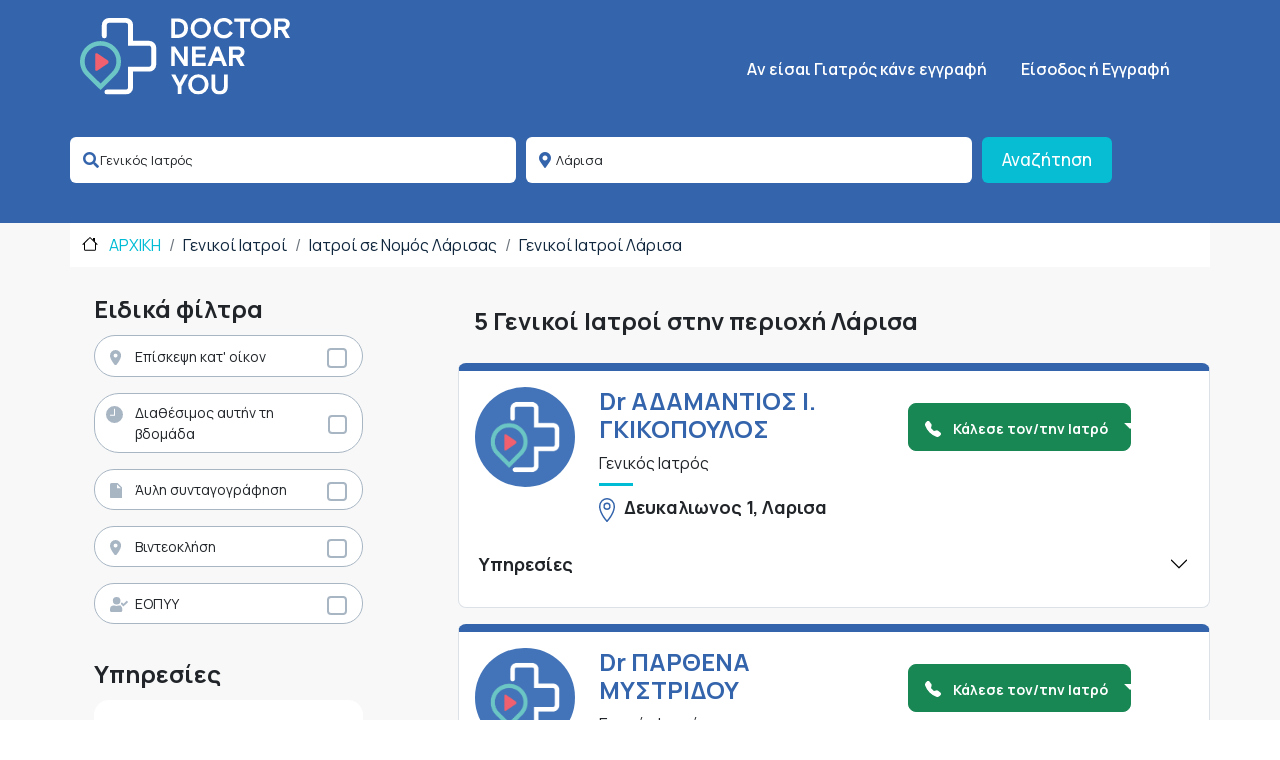

--- FILE ---
content_type: text/html; charset=UTF-8
request_url: https://doctornearyou.gr/doctors/1668/genikos-iatros/892/larisa
body_size: 30249
content:
<!DOCTYPE html>
<html lang="el" dir="ltr" prefix="content: http://purl.org/rss/1.0/modules/content/  dc: http://purl.org/dc/terms/  foaf: http://xmlns.com/foaf/0.1/  og: http://ogp.me/ns#  rdfs: http://www.w3.org/2000/01/rdf-schema#  schema: http://schema.org/  sioc: http://rdfs.org/sioc/ns#  sioct: http://rdfs.org/sioc/types#  skos: http://www.w3.org/2004/02/skos/core#  xsd: http://www.w3.org/2001/XMLSchema# ">
  <head>
    <title>Γενικοί Ιατροί Λάρισα. Δες Τιμές, Κόστος και Αξιολογήσεις | DoctorNearYou</title>
    <meta charset="utf-8" />
<link rel="canonical" href="https://doctornearyou.gr/doctors/1668/genikos-iatros/892/larisa" />
<meta name="Generator" content="Drupal 9 (https://www.drupal.org); Commerce 2" />
<meta name="MobileOptimized" content="width" />
<meta name="HandheldFriendly" content="true" />
<meta name="viewport" content="width=device-width, initial-scale=1, shrink-to-fit=no" />
<meta property="og:url" content="https://doctornearyou.gr/doctors/1668/genikos-iatros/892/larisa" />
<meta property="og:title" content="Γενικοί Ιατροί Λάρισα. Δες Τιμές, Κόστος και Αξιολογήσεις | DoctorNearYou" />
<meta property="description" content="Βρες Γενικούς Ιατρούς στην περιοχή Λάρισα και κλείσε ραντεβού σε 1 λεπτό, από το Doctornearyou.gr" />
<meta property="og:description" content="Βρες Γενικούς Ιατρούς στην περιοχή Λάρισα και κλείσε ραντεβού σε 1 λεπτό, από το Doctornearyou.gr" />
<style>div#sliding-popup, div#sliding-popup .eu-cookie-withdraw-banner, .eu-cookie-withdraw-tab {background: #0779bf} div#sliding-popup.eu-cookie-withdraw-wrapper { background: transparent; } #sliding-popup h1, #sliding-popup h2, #sliding-popup h3, #sliding-popup p, #sliding-popup label, #sliding-popup div, .eu-cookie-compliance-more-button, .eu-cookie-compliance-secondary-button, .eu-cookie-withdraw-tab { color: #ffffff;} .eu-cookie-withdraw-tab { border-color: #ffffff;}</style>
<meta http-equiv="x-ua-compatible" content="ie=edge" />
<link rel="icon" href="/themes/custom/dny_barrio/favicon.ico" type="image/vnd.microsoft.icon" />

    <link rel="stylesheet" media="all" href="/sites/default/files/css/css_8RamPNufsP8iUECd58oFq7qGWaQHHcKoGth7uNOqh4U.css" />
<link rel="stylesheet" media="all" href="/sites/default/files/css/css_A1H8kAoIc470zMlzky7-Wh-pUSRHqZ0UoA8byMVO6L0.css" />
<link rel="stylesheet" media="all" href="/sites/default/files/css/css_s-ymQXKqP2vc9NanvbzfUGn4-B-7OyDzWJaQ-uNQ7iA.css" />
<link rel="stylesheet" media="all" href="/sites/default/files/css/css_Hr5RFkRCFe2uQEykOj-JNWgvCjixVd-mC7NTbIRCia4.css" />
<link rel="stylesheet" media="all" href="//cdn.jsdelivr.net/npm/bootstrap@5.2.0/dist/css/bootstrap.min.css" />
<link rel="stylesheet" media="all" href="/sites/default/files/css/css_XQcgKFqHebajaN1rfZwE3Dc8nA5-mFEFcgx34TztelU.css" />
<link rel="stylesheet" media="all" href="//use.fontawesome.com/releases/v5.0.8/css/all.css" />
<link rel="stylesheet" media="all" href="//cdnjs.cloudflare.com/ajax/libs/lightbox2/2.11.0/css/lightbox.min.css" />
<link rel="stylesheet" media="all" href="//cdnjs.cloudflare.com/ajax/libs/owl-carousel/1.32/owl.carousel.min.css" />
<link rel="stylesheet" media="all" href="//cdnjs.cloudflare.com/ajax/libs/owl-carousel/1.32/owl.theme.min.css" />

    
    <!-- Google tag (gtag.js) -->
    <script async src="https://www.googletagmanager.com/gtag/js?id=G-6LRF7ZQECT" type="0203f5422525b69d6b5aa14b-text/javascript"></script>
    <script type="0203f5422525b69d6b5aa14b-text/javascript">
      window.dataLayer = window.dataLayer || [];
      function gtag(){dataLayer.push(arguments);}
      gtag('js', new Date());

      gtag('config', 'G-6LRF7ZQECT');
    </script>

        <!-- Google Tag Manager -->
        <script type="0203f5422525b69d6b5aa14b-text/javascript">(function(w,d,s,l,i){w[l]=w[l]||[];w[l].push({'gtm.start':
                    new Date().getTime(),event:'gtm.js'});var f=d.getElementsByTagName(s)[0],
                j=d.createElement(s),dl=l!='dataLayer'?'&l='+l:'';j.async=true;j.src=
                'https://www.googletagmanager.com/gtm.js?id='+i+dl;f.parentNode.insertBefore(j,f);
            })(window,document,'script','dataLayer','GTM-T5K8GW3');</script>
        <!-- End Google Tag Manager -->
  </head>
  <body class="layout-no-sidebars path-doctors">
  <!-- Google Tag Manager (noscript) -->
  <noscript><iframe src="https://www.googletagmanager.com/ns.html?id=GTM-T5K8GW3"
                    height="0" width="0" style="display:none;visibility:hidden"></iframe></noscript>
  <!-- End Google Tag Manager (noscript) -->
    
      <div class="dialog-off-canvas-main-canvas" data-off-canvas-main-canvas>
    <div id="page-wrapper">
  <div id="page">
    <header id="header" class="header" role="banner" aria-label="Site header">
      

    <nav class="navbar navbar-dark navbar-expand-lg" id="navbar-main">
        <div class="container ">
                      <a href="/" title="Αρχική" rel="home" class="navbar-brand">
                        <img src="/themes/custom/dny_barrio/logo.svg" alt="Αρχική" class="img-fluid d-inline-block align-top"/>
                          </a>
    

              <button type="button" class="navbar-toggler navbar-toggler-right" id="collapseMainNavigationBtn">
          <span class="navbar-toggler-icon"></span>
        </button>


        <div class="hidden" id="mainNavigation">
          <div class="fullPageMainNabv header d-md-none xs-block">
            <span class="close-filter-icon closeMainMenu">
              <svg xmlns="http://www.w3.org/2000/svg" fill="none" viewBox="0 0 24 24" stroke-width="1.5"
                   stroke="currentColor" class="w-6 h-6">
                <path stroke-linecap="round" stroke-linejoin="round" d="M6.75 15.75L3 12m0 0l3.75-3.75M3 12h18"/>
              </svg>
            </span>

            <span class="float-end closeMainMenu">
              <svg xmlns="http://www.w3.org/2000/svg" fill="none" viewBox="0 0 24 24" stroke-width="1.5"
                   stroke="currentColor" class="w-6 h-6">
                <path stroke-linecap="round" stroke-linejoin="round" d="M15 19l-7-7 7-7"/>
              </svg>
            </span>

          </div>
          <div class="">
            <div class="p-4 ">
                <nav role="navigation" aria-labelledby="block-dny-barrio-main-menu-menu" id="block-dny-barrio-main-menu" class="block block-menu navigation menu--main">
            
  <p class="visually-hidden" id="block-dny-barrio-main-menu-menu">Κεντρική πλοήγηση</p>
  

        
              <ul class="clearfix nav navbar-nav">
                    <li class="nav-item">
                          <a href="/form/doctor-registration" class="nav-link nav-link--form-doctor-registration" data-drupal-link-system-path="webform/doctor_registration">Aν είσαι Γιατρός κάνε εγγραφή</a>
              </li>
        </ul>
  


  </nav>


                              <div class="form-inline navbar-form float-right">
                    <section class="row region region-header-form">
    <nav role="navigation" aria-labelledby="block-signupmenu-menu" id="block-signupmenu" class="block block-menu navigation menu--signup-menu">
            
  <p class="visually-hidden" id="block-signupmenu-menu">SignUp Menu</p>
  

        
              <ul class="clearfix nav">
                    <li class="nav-item menu-item--collapsed">
                <a href="/user/login" class="nav-link nav-link--user-login" data-drupal-link-system-path="user/login">Είσοδος ή Εγγραφή</a>
              </li>
        </ul>
  


  </nav>

  </section>

                </div>
                          </div>
          </div>

        </div>

        <div class="d-none d-sm-block" id="CollapsingNavbar">
          <div class="p-4 ">
              <nav role="navigation" aria-labelledby="block-dny-barrio-main-menu-menu" id="block-dny-barrio-main-menu" class="block block-menu navigation menu--main">
            
  <p class="visually-hidden" id="block-dny-barrio-main-menu-menu">Κεντρική πλοήγηση</p>
  

        
              <ul class="clearfix nav navbar-nav">
                    <li class="nav-item">
                          <a href="/form/doctor-registration" class="nav-link nav-link--form-doctor-registration" data-drupal-link-system-path="webform/doctor_registration">Aν είσαι Γιατρός κάνε εγγραφή</a>
              </li>
        </ul>
  


  </nav>


                          <div class="form-inline navbar-form float-right">
                  <section class="row region region-header-form">
    <nav role="navigation" aria-labelledby="block-signupmenu-menu" id="block-signupmenu" class="block block-menu navigation menu--signup-menu">
            
  <p class="visually-hidden" id="block-signupmenu-menu">SignUp Menu</p>
  

        
              <ul class="clearfix nav">
                    <li class="nav-item menu-item--collapsed">
                <a href="/user/login" class="nav-link nav-link--user-login" data-drupal-link-system-path="user/login">Είσοδος ή Εγγραφή</a>
              </li>
        </ul>
  


  </nav>

  </section>

              </div>
                      </div>
        </div>


                      </div>
      </nav>
    </header>
          <div class="highlighted">
        <aside class="container-fluid section clearfix" role="complementary">
            <div id="block-headersearchbar" class="block block-dny-pages block-dny-search-header-block">
  
    
      <div class="content">
      
<!-- Button trigger modal -->

<!-- Modal -->
<div class="modal fade" id="searchDoctorModal" tabindex="-1" aria-labelledby="searchDoctorModalLabel"
     aria-hidden="true">
    <div class="modal-dialog modal-fullscreen-sm-down">
        <div class="modal-content">
            <div class="modal-header">
                <button type="button" id="searchbackbutton" class="btn-close fw-bold" data-bs-dismiss="modal" aria-label="Close">
                    <svg xmlns="http://www.w3.org/2000/svg" width="16" height="16" fill="currentColor" class="inline-block mr-2 bi bi-arrow-left" viewBox="0 0 16 16">
                      <path fill-rule="evenodd" d="M15 8a.5.5 0 0 0-.5-.5H2.707l3.147-3.146a.5.5 0 1 0-.708-.708l-4 4a.5.5 0 0 0 0 .708l4 4a.5.5 0 0 0 .708-.708L2.707 8.5H14.5A.5.5 0 0 0 15 8z"/>
                    </svg>
                    Επιστροφή στα αποτελέσματα                </button>
            </div>
            <div class="modal-body">
                 
<form class="dny-pages-quick-search doctor-quicksearch" data-drupal-selector="dny-pages-quick-search" action="/doctors/1668/genikos-iatros/892/larisa" method="post" id="dny-pages-quick-search" accept-charset="UTF-8">
  





  <div class="js-form-item js-form-type-textfield form-type-textfield js-form-item-multi-category-autocomplete form-item-multi-category-autocomplete mb-3">
          
                    <input class="quicksearch-multi-category-autocomplete form-autocomplete form-control" data-drupal-selector="edit-multi-category-autocomplete" data-autocomplete-path="/quick-search/autocomplete/multi-category" type="text" id="edit-multi-category-autocomplete" name="multi_category_autocomplete" value="Γενικός Ιατρός" size="60" maxlength="128" placeholder="Όνομα, ειδικότητα, υπηρεσία, κλπ" />

                      </div>
<input class="quicksearch-multi-category-autocomplete-value form-control" data-drupal-selector="edit-multi-category-autocomplete-value" type="hidden" name="multi_category_autocomplete_value" value="specialties:1668" />






  <div class="js-form-item js-form-type-textfield form-type-textfield js-form-item-area-autocomplete form-item-area-autocomplete mb-3">
          
                    <input class="quicksearch-area-autocomplete form-autocomplete form-control" data-drupal-selector="edit-area-autocomplete" data-autocomplete-path="/quick-search/autocomplete/areas" type="text" id="edit-area-autocomplete" name="area_autocomplete" value="Λάρισα" size="60" maxlength="128" placeholder="Περιοχή" />

                      </div>
<input class="quicksearch-area-autocomplete-value form-control" data-drupal-selector="edit-area-autocomplete-value" type="hidden" name="area_autocomplete_value" value="892" />
<input autocomplete="off" data-drupal-selector="form-zifditsryb0dbgqnzkcnzl4ytwaix8nu3-iweprk8yo" type="hidden" name="form_build_id" value="form-zifdITSryb0dbgQNzKCNZL4YtwaIX8nU3-IWePRk8yo" class="form-control" />
<input data-drupal-selector="edit-dny-pages-quick-search" type="hidden" name="form_id" value="dny_pages_quick_search" class="form-control" />
<div data-drupal-selector="edit-actions" class="form-actions js-form-wrapper form-wrapper mb-3" id="edit-actions--2"><button data-drupal-selector="edit-submit" type="submit" id="edit-submit--2" name="op" value="Αναζήτηση" class="button js-form-submit form-submit btn btn-primary">Αναζήτηση</button>
</div>

</form>

            </div>

        </div>
    </div>
</div>

<div class="bg-theme py-4">

    <div class="container">
        <div class="row d-block  d-sm-none">
            <div class="col-md-12">
                <div class="d-grid gap-2 col-12 mx-auto px-3">
                    <button id="searchdoctorbtn" type="button" class="btn theme-title" data-bs-toggle="modal" data-bs-target="#searchDoctorModal">
                        Βρες ειδικό                        <span class="float-end">
                          <svg id="searchdoctorbtnIcon" xmlns="http://www.w3.org/2000/svg" width="16" height="16"
                               fill="currentColor" class="bi bi-arrow-down" viewBox="0 0 16 16">
                          <path fill-rule="evenodd"
                                d="M8 1a.5.5 0 0 1 .5.5v11.793l3.146-3.147a.5.5 0 0 1 .708.708l-4 4a.5.5 0 0 1-.708 0l-4-4a.5.5 0 0 1 .708-.708L7.5 13.293V1.5A.5.5 0 0 1 8 1z"/>
                          </svg>
                        </span>
                    </button>
                </div>
                <div class="collapse" id="searchDoctorCollapseForm">

                    <div class="card card-body">
                        
<form class="dny-pages-quick-search doctor-quicksearch" data-drupal-selector="dny-pages-quick-search" action="/doctors/1668/genikos-iatros/892/larisa" method="post" id="dny-pages-quick-search" accept-charset="UTF-8">
  





  <div class="js-form-item js-form-type-textfield form-type-textfield js-form-item-multi-category-autocomplete form-item-multi-category-autocomplete mb-3">
          
                    <input class="quicksearch-multi-category-autocomplete form-autocomplete form-control" data-drupal-selector="edit-multi-category-autocomplete" data-autocomplete-path="/quick-search/autocomplete/multi-category" type="text" id="edit-multi-category-autocomplete" name="multi_category_autocomplete" value="Γενικός Ιατρός" size="60" maxlength="128" placeholder="Όνομα, ειδικότητα, υπηρεσία, κλπ" />

                      </div>
<input class="quicksearch-multi-category-autocomplete-value form-control" data-drupal-selector="edit-multi-category-autocomplete-value" type="hidden" name="multi_category_autocomplete_value" value="specialties:1668" />






  <div class="js-form-item js-form-type-textfield form-type-textfield js-form-item-area-autocomplete form-item-area-autocomplete mb-3">
          
                    <input class="quicksearch-area-autocomplete form-autocomplete form-control" data-drupal-selector="edit-area-autocomplete" data-autocomplete-path="/quick-search/autocomplete/areas" type="text" id="edit-area-autocomplete" name="area_autocomplete" value="Λάρισα" size="60" maxlength="128" placeholder="Περιοχή" />

                      </div>
<input class="quicksearch-area-autocomplete-value form-control" data-drupal-selector="edit-area-autocomplete-value" type="hidden" name="area_autocomplete_value" value="892" />
<input autocomplete="off" data-drupal-selector="form-zifditsryb0dbgqnzkcnzl4ytwaix8nu3-iweprk8yo" type="hidden" name="form_build_id" value="form-zifdITSryb0dbgQNzKCNZL4YtwaIX8nU3-IWePRk8yo" class="form-control" />
<input data-drupal-selector="edit-dny-pages-quick-search" type="hidden" name="form_id" value="dny_pages_quick_search" class="form-control" />
<div data-drupal-selector="edit-actions" class="form-actions js-form-wrapper form-wrapper mb-3" id="edit-actions--2"><button data-drupal-selector="edit-submit" type="submit" id="edit-submit--2" name="op" value="Αναζήτηση" class="button js-form-submit form-submit btn btn-primary">Αναζήτηση</button>
</div>

</form>

                    </div>
                </div>
            </div>
        </div>

        <div class="d-none d-sm-block">
            
<form class="dny-pages-quick-search doctor-quicksearch" data-drupal-selector="dny-pages-quick-search" action="/doctors/1668/genikos-iatros/892/larisa" method="post" id="dny-pages-quick-search" accept-charset="UTF-8">
  





  <div class="js-form-item js-form-type-textfield form-type-textfield js-form-item-multi-category-autocomplete form-item-multi-category-autocomplete mb-3">
          
                    <input class="quicksearch-multi-category-autocomplete form-autocomplete form-control" data-drupal-selector="edit-multi-category-autocomplete" data-autocomplete-path="/quick-search/autocomplete/multi-category" type="text" id="edit-multi-category-autocomplete" name="multi_category_autocomplete" value="Γενικός Ιατρός" size="60" maxlength="128" placeholder="Όνομα, ειδικότητα, υπηρεσία, κλπ" />

                      </div>
<input class="quicksearch-multi-category-autocomplete-value form-control" data-drupal-selector="edit-multi-category-autocomplete-value" type="hidden" name="multi_category_autocomplete_value" value="specialties:1668" />






  <div class="js-form-item js-form-type-textfield form-type-textfield js-form-item-area-autocomplete form-item-area-autocomplete mb-3">
          
                    <input class="quicksearch-area-autocomplete form-autocomplete form-control" data-drupal-selector="edit-area-autocomplete" data-autocomplete-path="/quick-search/autocomplete/areas" type="text" id="edit-area-autocomplete" name="area_autocomplete" value="Λάρισα" size="60" maxlength="128" placeholder="Περιοχή" />

                      </div>
<input class="quicksearch-area-autocomplete-value form-control" data-drupal-selector="edit-area-autocomplete-value" type="hidden" name="area_autocomplete_value" value="892" />
<input autocomplete="off" data-drupal-selector="form-zifditsryb0dbgqnzkcnzl4ytwaix8nu3-iweprk8yo" type="hidden" name="form_build_id" value="form-zifdITSryb0dbgQNzKCNZL4YtwaIX8nU3-IWePRk8yo" class="form-control" />
<input data-drupal-selector="edit-dny-pages-quick-search" type="hidden" name="form_id" value="dny_pages_quick_search" class="form-control" />
<div data-drupal-selector="edit-actions" class="form-actions js-form-wrapper form-wrapper mb-3" id="edit-actions--2"><button data-drupal-selector="edit-submit" type="submit" id="edit-submit--2" name="op" value="Αναζήτηση" class="button js-form-submit form-submit btn btn-primary">Αναζήτηση</button>
</div>

</form>

        </div>
    </div>

    <div class="modal fade" id="searchFormModal" tabindex="-1" aria-labelledby="searchDoctorModalLabel"
         aria-hidden="true">
        <div class="modal-dialog">
            <div class="modal-content">
                <div class="modal-header">
                    <button type="button" class="btn-close" data-bs-dismiss="modal" aria-label="Close"></button>
                </div>
                <div class="modal-body">
                    
<form class="dny-pages-quick-search doctor-quicksearch" data-drupal-selector="dny-pages-quick-search" action="/doctors/1668/genikos-iatros/892/larisa" method="post" id="dny-pages-quick-search" accept-charset="UTF-8">
  





  <div class="js-form-item js-form-type-textfield form-type-textfield js-form-item-multi-category-autocomplete form-item-multi-category-autocomplete mb-3">
          
                    <input class="quicksearch-multi-category-autocomplete form-autocomplete form-control" data-drupal-selector="edit-multi-category-autocomplete" data-autocomplete-path="/quick-search/autocomplete/multi-category" type="text" id="edit-multi-category-autocomplete" name="multi_category_autocomplete" value="Γενικός Ιατρός" size="60" maxlength="128" placeholder="Όνομα, ειδικότητα, υπηρεσία, κλπ" />

                      </div>
<input class="quicksearch-multi-category-autocomplete-value form-control" data-drupal-selector="edit-multi-category-autocomplete-value" type="hidden" name="multi_category_autocomplete_value" value="specialties:1668" />






  <div class="js-form-item js-form-type-textfield form-type-textfield js-form-item-area-autocomplete form-item-area-autocomplete mb-3">
          
                    <input class="quicksearch-area-autocomplete form-autocomplete form-control" data-drupal-selector="edit-area-autocomplete" data-autocomplete-path="/quick-search/autocomplete/areas" type="text" id="edit-area-autocomplete" name="area_autocomplete" value="Λάρισα" size="60" maxlength="128" placeholder="Περιοχή" />

                      </div>
<input class="quicksearch-area-autocomplete-value form-control" data-drupal-selector="edit-area-autocomplete-value" type="hidden" name="area_autocomplete_value" value="892" />
<input autocomplete="off" data-drupal-selector="form-zifditsryb0dbgqnzkcnzl4ytwaix8nu3-iweprk8yo" type="hidden" name="form_build_id" value="form-zifdITSryb0dbgQNzKCNZL4YtwaIX8nU3-IWePRk8yo" class="form-control" />
<input data-drupal-selector="edit-dny-pages-quick-search" type="hidden" name="form_id" value="dny_pages_quick_search" class="form-control" />
<div data-drupal-selector="edit-actions" class="form-actions js-form-wrapper form-wrapper mb-3" id="edit-actions--2"><button data-drupal-selector="edit-submit" type="submit" id="edit-submit--2" name="op" value="Αναζήτηση" class="button js-form-submit form-submit btn btn-primary">Αναζήτηση</button>
</div>

</form>

                </div>
                <div class="modal-footer">
                    <button type="button" class="btn btn-secondary" data-bs-dismiss="modal">Close</button>
                    <button type="button" class="btn btn-primary">Save changes</button>
                </div>
            </div>
        </div>
    </div>

</div>

    </div>
  </div>
<div data-drupal-messages-fallback class="hidden"></div>


        </aside>
      </div>
            <div id="main-wrapper" class="layout-main-wrapper clearfix">
        <div id="main" class="container">
    <div class="container">
      
    </div>
    <div class="row row-offcanvas row-offcanvas-left clearfix">
      <main class="main-content col" id="content" role="main">
        <section class="section">
          <a id="main-content" tabindex="-1"></a>
            <div id="block-dny-barrio-page-title" class="block block-core block-page-title-block">
  
    
      <div class="content">
      
    </div>
  </div>
<div id="block-dny-barrio-content" class="block block-system block-system-main-block">
  
    
      <div class="content">
      <div class="bg-white" id="breadcrumb-cu">
    <div class="container">
        <div class="row">
            <div class="col px-4">
                <nav aria-label="breadcrumb">
                    <ol class="breadcrumb">
                        <li class="breadcrumb-item "><a href="/" class="text-aqua font-size-16 font-sm-size-14">
                                ΑΡΧΙΚΗ                            </a></li>

                                                    <li class="breadcrumb-item ">
                                                                                                                                                                    <a href="https://doctornearyou.gr/doctors/1668/genikos-iatros" class="theme-text font-size-16 font-sm-size-14">Γενικοί Ιατροί   </a>
                            </li>
                                                    <li class="breadcrumb-item ">
                                                                                                                                                                    <a href="https://doctornearyou.gr/doctors/0/all-specialties/891/nomos-larisas" class="theme-text font-size-16 font-sm-size-14">Ιατροί σε Νομός Λάρισας   </a>
                            </li>
                                                    <li class="breadcrumb-item ">
                                                                                                                                                                    <a href="https://doctornearyou.gr/doctors/1668/genikos-iatros/892/larisa" class="theme-text font-size-16 font-sm-size-14">Γενικοί Ιατροί Λάρισα   </a>
                            </li>
                                            </ol>
                </nav>
            </div>
        </div>
    </div>
</div>

<div id="searchdny">
    <div class="container">
        <div class="row">
            <div class="col-sm-4">

                <div id="fitlerblock" class="text-center">
                    <button id="collapseFilterBtn"
                            class="m-auto btn btn-theme collapsed d-md-none fixed fixed-bottom my-2 shadow text-center w-50"
                            type="button"
                    >
                        Φίλτρα                        <svg xmlns="http://www.w3.org/2000/svg" width="16" height="16" fill="currentColor"
                             class="bi bi-filter"
                             viewBox="0 0 16 16">
                            <path d="M6 10.5a.5.5 0 0 1 .5-.5h3a.5.5 0 0 1 0 1h-3a.5.5 0 0 1-.5-.5zm-2-3a.5.5 0 0 1 .5-.5h7a.5.5 0 0 1 0 1h-7a.5.5 0 0 1-.5-.5zm-2-3a.5.5 0 0 1 .5-.5h11a.5.5 0 0 1 0 1h-11a.5.5 0 0 1-.5-.5z"/>
                        </svg>
                    </button>
                </div>
                <div class="" id="collapseFilters">
                    <div class="filterheader d-md-none xs-block">
                        <span class="close-filter-icon">
                           <svg xmlns="http://www.w3.org/2000/svg" fill="none" viewBox="0 0 24 24" stroke-width="1.5" stroke="currentColor" class="w-6 h-6">
                                  <path stroke-linecap="round" stroke-linejoin="round" d="M6.75 15.75L3 12m0 0l3.75-3.75M3 12h18"/>
                                </svg>

                         </span>
                        <span>
                              Φίλτρα                         </span>
                    </div>
                    <div class="">
                        <div class="p-4 ">
                            
<form class="dny-pages-search-filters" data-drupal-selector="dny-pages-search-filters" action="/doctors" method="post" id="dny-pages-search-filters" accept-charset="UTF-8">
  <input data-drupal-selector="edit-areas" type="hidden" name="areas" value="892" class="form-control" />
<input data-drupal-selector="edit-doctor-specialties" type="hidden" name="doctor_specialties" value="1668" class="form-control" />
<fieldset data-drupal-selector="edit-special-filters-group" id="edit-special-filters-group" class="js-form-item form-item js-form-wrapper form-wrapper mb-3">
      <legend>
    <span class="fieldset-legend">Ειδικά φίλτρα</span>
  </legend>
  <div class="fieldset-wrapper">
            

      



  <div class="js-form-item js-form-type-checkbox checkbox form-check mb-3 js-form-item-visit-to-your-place form-item-visit-to-your-place">
                <input data-drupal-selector="edit-visit-to-your-place" type="checkbox" id="edit-visit-to-your-place" name="visit_to_your_place" value="1" class="form-checkbox form-check-input">
          <label  class="form-check-label" for="edit-visit-to-your-place">
        Επίσκεψη κατ' οίκον
      </label>
                  </div>


      



  <div class="js-form-item js-form-type-checkbox checkbox form-check mb-3 js-form-item-available form-item-available">
                <input data-drupal-selector="edit-available" type="checkbox" id="edit-available" name="available" value="1" class="form-checkbox form-check-input">
          <label  class="form-check-label" for="edit-available">
        Διαθέσιμος αυτήν τη βδομάδα
      </label>
                  </div>


      



  <div class="js-form-item js-form-type-checkbox checkbox form-check mb-3 js-form-item-online-prescription form-item-online-prescription">
                <input data-drupal-selector="edit-online-prescription" type="checkbox" id="edit-online-prescription" name="online_prescription" value="1" class="form-checkbox form-check-input">
          <label  class="form-check-label" for="edit-online-prescription">
        Άυλη συνταγογράφηση
      </label>
                  </div>


      



  <div class="js-form-item js-form-type-checkbox checkbox form-check mb-3 js-form-item-video-call form-item-video-call">
                <input data-drupal-selector="edit-video-call" type="checkbox" id="edit-video-call" name="video_call" value="1" class="form-checkbox form-check-input">
          <label  class="form-check-label" for="edit-video-call">
        Βιντεοκλήση
      </label>
                  </div>


      



  <div class="js-form-item js-form-type-checkbox checkbox form-check mb-3 js-form-item-eopyy form-item-eopyy">
                <input data-drupal-selector="edit-eopyy" type="checkbox" id="edit-eopyy" name="eopyy" value="1" class="form-checkbox form-check-input">
          <label  class="form-check-label" for="edit-eopyy">
        ΕΟΠΥΥ
      </label>
                  </div>

          </div>
</fieldset>
<fieldset data-drupal-selector="edit-physician-standarized-services" id="edit-physician-standarized-services--wrapper" class="fieldgroup form-composite js-form-item form-item js-form-wrapper form-wrapper mb-3">
      <legend>
    <span class="fieldset-legend">Υπηρεσίες</span>
  </legend>
  <div class="fieldset-wrapper">
            <div id="edit-physician-standarized-services" class="checkbox">

      



  <div class="js-form-item js-form-type-checkbox checkbox form-check mb-3 js-form-item-physician-standarized-services-13 form-item-physician-standarized-services-13">
                <input data-drupal-selector="edit-physician-standarized-services-13" type="checkbox" id="edit-physician-standarized-services-13" name="physician_standarized_services[13]" value="13" class="form-checkbox form-check-input">
          <label  class="form-check-label" for="edit-physician-standarized-services-13">
        Απλή επίσκεψη
      </label>
                  </div>
</div>

          </div>
</fieldset>
<input autocomplete="off" data-drupal-selector="form-xr6wumkdw1tv-yeg5prainedmirai7lftncd-y46eae" type="hidden" name="form_build_id" value="form-xR6Wumkdw1Tv_Yeg5prAInedMIRAI7LFtncd_Y46EAE" class="form-control" />
<input data-drupal-selector="edit-dny-pages-search-filters" type="hidden" name="form_id" value="dny_pages_search_filters" class="form-control" />
<div data-drupal-selector="edit-actions" class="form-actions js-form-wrapper form-wrapper mb-3" id="edit-actions"><button data-drupal-selector="edit-submit" type="submit" id="edit-submit" name="op" value="Αναζήτηση" class="button js-form-submit form-submit btn btn-primary">Αναζήτηση</button>
</div>

</form>

                        </div>
                    </div>

                </div>
            </div>

            <div id="search-results" class="   col-sm-8">
                <div class=" doctor-results-summary mb-1 p-3">
                    <div class="row">
                        <div class="col-12">
                            <h1 class="mt-4 fw-bolder font-size-24">5 Γενικοί Ιατροί στην περιοχή Λάρισα</h1>
                        </div>
                    </div>
                </div>
                                    <div class=" doctor-results bg-white mb-3 p-3 ">
                        <div class="row">
                            <div class="col-4 col-md-2">
                                <div class="avatar pl-5">
                                    <img src="https://doctornearyou.gr/modules/custom/dny_pages/templates/dny_doctor_missing.png"
                                         class="rounded-circle img-fluid" style="width: 150px;"/>
                                </div>
                            </div>
                            <div class="col-8 col-md-5">
                                <a class="theme-title fs-4 fw-bold fw-normal "
                                   href="/doctor/20671/adamantios-i.-gkikopoylos">
                                    <h2 class="font-size-24 font-sm-size-18 fw-800">Dr ΑΔΑΜΑΝΤΙΟΣ Ι. ΓΚΙΚΟΠΟΥΛΟΣ
                                    </h2>
                                </a>
                                <div class="doctor-specialty text-dark fs-6">Γενικός Ιατρός </div>
                                
                                <span class="separator my-2" style="width: 34px;"></span>
                                                                    <div class="d-none d-sm-block doctor-address-line1 font-sm-size-16 font-size-18 fw-bolder">
                                        <svg xmlns="http://www.w3.org/2000/svg"
                                             xmlns:xlink="http://www.w3.org/1999/xlink"
                                             width="16.5"
                                             height="24" viewBox="0 0 16.5 24">
                                            <defs>
                                                <clipPath id="a">
                                                    <rect width="16.5" height="24" fill="#3464ab"/>
                                                </clipPath>
                                            </defs>
                                            <g clip-path="url(#a)">
                                                <path
                                                        d="M8.25,0A8.259,8.259,0,0,0,0,8.25c0,7.722,7.4,15.215,7.719,15.53a.751.751,0,0,0,1.061,0c.315-.315,7.72-7.808,7.72-15.53A8.259,8.259,0,0,0,8.25,0m0,22.153C6.573,20.3,1.5,14.213,1.5,8.25a6.75,6.75,0,0,1,13.5,0C15,14.2,9.927,20.3,8.25,22.153"
                                                        fill="#3464ab"/>
                                                <path
                                                        d="M9.75,6a3.75,3.75,0,1,0,3.75,3.75A3.754,3.754,0,0,0,9.75,6m0,6A2.25,2.25,0,1,1,12,9.752,2.253,2.253,0,0,1,9.75,12"
                                                        transform="translate(-1.5 -1.5)" fill="#3464ab"/>
                                            </g>
                                        </svg>
                                        <span class="ml-2" style="margin-left: 5px;">Δευκαλιωνος 1, Λαρισα</span>
                                    </div>
                                
                            </div>

                            <div class="col-12 d-block d-sm-none mt-2">
                                                                     <div class="doctor-address-line1 font-sm-size-16 font-size-18  ">

                                        <span class="ml-2" style="margin-left: 5px;">Δευκαλιωνος 1, Λαρισα</span>
                                    </div>
                                                            </div>

                            <div class="col-12 col-md-4  mt-3 mt-md-0">

                              

                                
                                

                                                                      <div class="btn-group w-100">
                                      <button type="button" class="btn btn-block btn-lg btn-success dropdown-toggle fw-bolder   mw-auto my-3    text-white w-100" data-bs-toggle="dropdown" aria-expanded="false">
                                       <svg xmlns="http://www.w3.org/2000/svg" width="16" height="16" fill="currentColor" class="bi bi-telephone-fill" viewBox="0 0 16 16">
                                        <path fill-rule="evenodd" d="M1.885.511a1.745 1.745 0 0 1 2.61.163L6.29 2.98c.329.423.445.974.315 1.494l-.547 2.19a.678.678 0 0 0 .178.643l2.457 2.457a.678.678 0 0 0 .644.178l2.189-.547a1.745 1.745 0 0 1 1.494.315l2.306 1.794c.829.645.905 1.87.163 2.611l-1.034 1.034c-.74.74-1.846 1.065-2.877.702a18.634 18.634 0 0 1-7.01-4.42 18.634 18.634 0 0 1-4.42-7.009c-.362-1.03-.037-2.137.703-2.877L1.885.511z"/>
                                      </svg>

                                          <span class="p-2 font-size-14 font-sm-size-14">
                                            Κάλεσε τον/την Ιατρό                                          </span>
                                      </button>
                                      <ul class="dropdown-menu w-100 p-0">
                                                                                     <li class="border-top"><a class="dropdown-item p-2" href="tel:2410537774">241 053 7774</a></li>
                                                                                     <li class="border-top"><a class="dropdown-item p-2" href="tel:6975893826">697 589 3826</a></li>
                                                                                   </ul>
                                    </div>
                                  
                                                            </div>
                        </div>

                        <div class="row horizontal-scrolling">
                            <div class="col-12 mb-3 mb-md-3 doctor-list-item-availablie">

                                                                                                                                                            </div>
                        </div>

                                                                                                                                                                                                                                                                                                                                                                                                                                                                                                                                                                                                <div class="row">
                            <div class="col-md-12">
                                <div class="accordion accordion-flush" id="accordionFlush0">
                                                                                                                <div class="accordion-item">
                                            <h2 class="accordion-header font-size-18"
                                                id="flush-headingService0">
                                                <button class="accordion-button collapsed font-size-18 font-sm-size-18 fw-800 px-1"
                                                        type="button"
                                                        data-bs-toggle="collapse"
                                                        data-bs-target="#flush-collapseService0"
                                                        aria-expanded="false"
                                                        aria-controls="flush-collapseService0">
                                                    Υπηρεσίες                                                </button>
                                            </h2>
                                            <div id="flush-collapseService0" class="accordion-collapse collapse"
                                                 aria-labelledby="flush-headingService0"
                                                 data-bs-parent="#flush-headingService0">
                                                <div class="accordion-body">
                                                    Απλή επίσκεψη
                                                </div>
                                            </div>
                                        </div>
                                                                    </div>
                            </div>

                        </div>


                    </div>
                                    <div class=" doctor-results bg-white mb-3 p-3 ">
                        <div class="row">
                            <div class="col-4 col-md-2">
                                <div class="avatar pl-5">
                                    <img src="https://doctornearyou.gr/modules/custom/dny_pages/templates/dny_doctor_missing.png"
                                         class="rounded-circle img-fluid" style="width: 150px;"/>
                                </div>
                            </div>
                            <div class="col-8 col-md-5">
                                <a class="theme-title fs-4 fw-bold fw-normal "
                                   href="/doctor/31316/parthena-mystridoy">
                                    <h2 class="font-size-24 font-sm-size-18 fw-800">Dr ΠΑΡΘΕΝΑ ΜΥΣΤΡΙΔΟΥ
                                    </h2>
                                </a>
                                <div class="doctor-specialty text-dark fs-6">Γενικός Ιατρός </div>
                                
                                <span class="separator my-2" style="width: 34px;"></span>
                                                                    <div class="d-none d-sm-block doctor-address-line1 font-sm-size-16 font-size-18 fw-bolder">
                                        <svg xmlns="http://www.w3.org/2000/svg"
                                             xmlns:xlink="http://www.w3.org/1999/xlink"
                                             width="16.5"
                                             height="24" viewBox="0 0 16.5 24">
                                            <defs>
                                                <clipPath id="a">
                                                    <rect width="16.5" height="24" fill="#3464ab"/>
                                                </clipPath>
                                            </defs>
                                            <g clip-path="url(#a)">
                                                <path
                                                        d="M8.25,0A8.259,8.259,0,0,0,0,8.25c0,7.722,7.4,15.215,7.719,15.53a.751.751,0,0,0,1.061,0c.315-.315,7.72-7.808,7.72-15.53A8.259,8.259,0,0,0,8.25,0m0,22.153C6.573,20.3,1.5,14.213,1.5,8.25a6.75,6.75,0,0,1,13.5,0C15,14.2,9.927,20.3,8.25,22.153"
                                                        fill="#3464ab"/>
                                                <path
                                                        d="M9.75,6a3.75,3.75,0,1,0,3.75,3.75A3.754,3.754,0,0,0,9.75,6m0,6A2.25,2.25,0,1,1,12,9.752,2.253,2.253,0,0,1,9.75,12"
                                                        transform="translate(-1.5 -1.5)" fill="#3464ab"/>
                                            </g>
                                        </svg>
                                        <span class="ml-2" style="margin-left: 5px;">Πανοπουλου Γιαννη 31, Λαρισα</span>
                                    </div>
                                
                            </div>

                            <div class="col-12 d-block d-sm-none mt-2">
                                                                     <div class="doctor-address-line1 font-sm-size-16 font-size-18  ">

                                        <span class="ml-2" style="margin-left: 5px;">Πανοπουλου Γιαννη 31, Λαρισα</span>
                                    </div>
                                                            </div>

                            <div class="col-12 col-md-4  mt-3 mt-md-0">

                              

                                
                                

                                                                      <div class="btn-group w-100">
                                      <button type="button" class="btn btn-block btn-lg btn-success dropdown-toggle fw-bolder   mw-auto my-3    text-white w-100" data-bs-toggle="dropdown" aria-expanded="false">
                                       <svg xmlns="http://www.w3.org/2000/svg" width="16" height="16" fill="currentColor" class="bi bi-telephone-fill" viewBox="0 0 16 16">
                                        <path fill-rule="evenodd" d="M1.885.511a1.745 1.745 0 0 1 2.61.163L6.29 2.98c.329.423.445.974.315 1.494l-.547 2.19a.678.678 0 0 0 .178.643l2.457 2.457a.678.678 0 0 0 .644.178l2.189-.547a1.745 1.745 0 0 1 1.494.315l2.306 1.794c.829.645.905 1.87.163 2.611l-1.034 1.034c-.74.74-1.846 1.065-2.877.702a18.634 18.634 0 0 1-7.01-4.42 18.634 18.634 0 0 1-4.42-7.009c-.362-1.03-.037-2.137.703-2.877L1.885.511z"/>
                                      </svg>

                                          <span class="p-2 font-size-14 font-sm-size-14">
                                            Κάλεσε τον/την Ιατρό                                          </span>
                                      </button>
                                      <ul class="dropdown-menu w-100 p-0">
                                                                                     <li class="border-top"><a class="dropdown-item p-2" href="tel:2410671851">241 067 1851</a></li>
                                                                                   </ul>
                                    </div>
                                  
                                                            </div>
                        </div>

                        <div class="row horizontal-scrolling">
                            <div class="col-12 mb-3 mb-md-3 doctor-list-item-availablie">

                                                                                                                                                            </div>
                        </div>

                                                                                                                                                                                                                                                                                                                                                                                                                                                                                                                                                                                                <div class="row">
                            <div class="col-md-12">
                                <div class="accordion accordion-flush" id="accordionFlush1">
                                                                                                                <div class="accordion-item">
                                            <h2 class="accordion-header font-size-18"
                                                id="flush-headingService1">
                                                <button class="accordion-button collapsed font-size-18 font-sm-size-18 fw-800 px-1"
                                                        type="button"
                                                        data-bs-toggle="collapse"
                                                        data-bs-target="#flush-collapseService1"
                                                        aria-expanded="false"
                                                        aria-controls="flush-collapseService1">
                                                    Υπηρεσίες                                                </button>
                                            </h2>
                                            <div id="flush-collapseService1" class="accordion-collapse collapse"
                                                 aria-labelledby="flush-headingService1"
                                                 data-bs-parent="#flush-headingService1">
                                                <div class="accordion-body">
                                                    Απλή επίσκεψη
                                                </div>
                                            </div>
                                        </div>
                                                                    </div>
                            </div>

                        </div>


                    </div>
                                    <div class=" doctor-results bg-white mb-3 p-3 ">
                        <div class="row">
                            <div class="col-4 col-md-2">
                                <div class="avatar pl-5">
                                    <img src="https://doctornearyou.gr/modules/custom/dny_pages/templates/dny_doctor_missing.png"
                                         class="rounded-circle img-fluid" style="width: 150px;"/>
                                </div>
                            </div>
                            <div class="col-8 col-md-5">
                                <a class="theme-title fs-4 fw-bold fw-normal "
                                   href="/doctor/31536/maria-exarhoy">
                                    <h2 class="font-size-24 font-sm-size-18 fw-800">Dr ΜΑΡΙΑ ΕΞΑΡΧΟΥ
                                    </h2>
                                </a>
                                <div class="doctor-specialty text-dark fs-6">Γενικός Ιατρός </div>
                                
                                <span class="separator my-2" style="width: 34px;"></span>
                                                                    <div class="d-none d-sm-block doctor-address-line1 font-sm-size-16 font-size-18 fw-bolder">
                                        <svg xmlns="http://www.w3.org/2000/svg"
                                             xmlns:xlink="http://www.w3.org/1999/xlink"
                                             width="16.5"
                                             height="24" viewBox="0 0 16.5 24">
                                            <defs>
                                                <clipPath id="a">
                                                    <rect width="16.5" height="24" fill="#3464ab"/>
                                                </clipPath>
                                            </defs>
                                            <g clip-path="url(#a)">
                                                <path
                                                        d="M8.25,0A8.259,8.259,0,0,0,0,8.25c0,7.722,7.4,15.215,7.719,15.53a.751.751,0,0,0,1.061,0c.315-.315,7.72-7.808,7.72-15.53A8.259,8.259,0,0,0,8.25,0m0,22.153C6.573,20.3,1.5,14.213,1.5,8.25a6.75,6.75,0,0,1,13.5,0C15,14.2,9.927,20.3,8.25,22.153"
                                                        fill="#3464ab"/>
                                                <path
                                                        d="M9.75,6a3.75,3.75,0,1,0,3.75,3.75A3.754,3.754,0,0,0,9.75,6m0,6A2.25,2.25,0,1,1,12,9.752,2.253,2.253,0,0,1,9.75,12"
                                                        transform="translate(-1.5 -1.5)" fill="#3464ab"/>
                                            </g>
                                        </svg>
                                        <span class="ml-2" style="margin-left: 5px;">Φαρσαλων 71, Λαρισα</span>
                                    </div>
                                
                            </div>

                            <div class="col-12 d-block d-sm-none mt-2">
                                                                     <div class="doctor-address-line1 font-sm-size-16 font-size-18  ">

                                        <span class="ml-2" style="margin-left: 5px;">Φαρσαλων 71, Λαρισα</span>
                                    </div>
                                                            </div>

                            <div class="col-12 col-md-4  mt-3 mt-md-0">

                              

                                
                                

                                                                      <div class="btn-group w-100">
                                      <button type="button" class="btn btn-block btn-lg btn-success dropdown-toggle fw-bolder   mw-auto my-3    text-white w-100" data-bs-toggle="dropdown" aria-expanded="false">
                                       <svg xmlns="http://www.w3.org/2000/svg" width="16" height="16" fill="currentColor" class="bi bi-telephone-fill" viewBox="0 0 16 16">
                                        <path fill-rule="evenodd" d="M1.885.511a1.745 1.745 0 0 1 2.61.163L6.29 2.98c.329.423.445.974.315 1.494l-.547 2.19a.678.678 0 0 0 .178.643l2.457 2.457a.678.678 0 0 0 .644.178l2.189-.547a1.745 1.745 0 0 1 1.494.315l2.306 1.794c.829.645.905 1.87.163 2.611l-1.034 1.034c-.74.74-1.846 1.065-2.877.702a18.634 18.634 0 0 1-7.01-4.42 18.634 18.634 0 0 1-4.42-7.009c-.362-1.03-.037-2.137.703-2.877L1.885.511z"/>
                                      </svg>

                                          <span class="p-2 font-size-14 font-sm-size-14">
                                            Κάλεσε τον/την Ιατρό                                          </span>
                                      </button>
                                      <ul class="dropdown-menu w-100 p-0">
                                                                                     <li class="border-top"><a class="dropdown-item p-2" href="tel:2413018238">241 301 8238</a></li>
                                                                                     <li class="border-top"><a class="dropdown-item p-2" href="tel:6936915992">693 691 5992</a></li>
                                                                                   </ul>
                                    </div>
                                  
                                                            </div>
                        </div>

                        <div class="row horizontal-scrolling">
                            <div class="col-12 mb-3 mb-md-3 doctor-list-item-availablie">

                                                                                                                                                            </div>
                        </div>

                                                                                                                                                                                                                                                                                                                                                                                                                                                                                                                                                                                                <div class="row">
                            <div class="col-md-12">
                                <div class="accordion accordion-flush" id="accordionFlush2">
                                                                                                                <div class="accordion-item">
                                            <h2 class="accordion-header font-size-18"
                                                id="flush-headingService2">
                                                <button class="accordion-button collapsed font-size-18 font-sm-size-18 fw-800 px-1"
                                                        type="button"
                                                        data-bs-toggle="collapse"
                                                        data-bs-target="#flush-collapseService2"
                                                        aria-expanded="false"
                                                        aria-controls="flush-collapseService2">
                                                    Υπηρεσίες                                                </button>
                                            </h2>
                                            <div id="flush-collapseService2" class="accordion-collapse collapse"
                                                 aria-labelledby="flush-headingService2"
                                                 data-bs-parent="#flush-headingService2">
                                                <div class="accordion-body">
                                                    Απλή επίσκεψη
                                                </div>
                                            </div>
                                        </div>
                                                                    </div>
                            </div>

                        </div>


                    </div>
                                    <div class=" doctor-results bg-white mb-3 p-3 ">
                        <div class="row">
                            <div class="col-4 col-md-2">
                                <div class="avatar pl-5">
                                    <img src="https://doctornearyou.gr/modules/custom/dny_pages/templates/dny_doctor_missing.png"
                                         class="rounded-circle img-fluid" style="width: 150px;"/>
                                </div>
                            </div>
                            <div class="col-8 col-md-5">
                                <a class="theme-title fs-4 fw-bold fw-normal "
                                   href="/doctor/36061/anestis-paraskeyopoylos">
                                    <h2 class="font-size-24 font-sm-size-18 fw-800">Dr ΑΝΕΣΤΗΣ ΠΑΡΑΣΚΕΥΟΠΟΥΛΟΣ
                                    </h2>
                                </a>
                                <div class="doctor-specialty text-dark fs-6">Γενικός Ιατρός </div>
                                
                                <span class="separator my-2" style="width: 34px;"></span>
                                                                    <div class="d-none d-sm-block doctor-address-line1 font-sm-size-16 font-size-18 fw-bolder">
                                        <svg xmlns="http://www.w3.org/2000/svg"
                                             xmlns:xlink="http://www.w3.org/1999/xlink"
                                             width="16.5"
                                             height="24" viewBox="0 0 16.5 24">
                                            <defs>
                                                <clipPath id="a">
                                                    <rect width="16.5" height="24" fill="#3464ab"/>
                                                </clipPath>
                                            </defs>
                                            <g clip-path="url(#a)">
                                                <path
                                                        d="M8.25,0A8.259,8.259,0,0,0,0,8.25c0,7.722,7.4,15.215,7.719,15.53a.751.751,0,0,0,1.061,0c.315-.315,7.72-7.808,7.72-15.53A8.259,8.259,0,0,0,8.25,0m0,22.153C6.573,20.3,1.5,14.213,1.5,8.25a6.75,6.75,0,0,1,13.5,0C15,14.2,9.927,20.3,8.25,22.153"
                                                        fill="#3464ab"/>
                                                <path
                                                        d="M9.75,6a3.75,3.75,0,1,0,3.75,3.75A3.754,3.754,0,0,0,9.75,6m0,6A2.25,2.25,0,1,1,12,9.752,2.253,2.253,0,0,1,9.75,12"
                                                        transform="translate(-1.5 -1.5)" fill="#3464ab"/>
                                            </g>
                                        </svg>
                                        <span class="ml-2" style="margin-left: 5px;">Κουμουνδουρου Αλεξανδρου 22, Λαρισα</span>
                                    </div>
                                
                            </div>

                            <div class="col-12 d-block d-sm-none mt-2">
                                                                     <div class="doctor-address-line1 font-sm-size-16 font-size-18  ">

                                        <span class="ml-2" style="margin-left: 5px;">Κουμουνδουρου Αλεξανδρου 22, Λαρισα</span>
                                    </div>
                                                            </div>

                            <div class="col-12 col-md-4  mt-3 mt-md-0">

                              

                                
                                

                                                                      <div class="btn-group w-100">
                                      <button type="button" class="btn btn-block btn-lg btn-success dropdown-toggle fw-bolder   mw-auto my-3    text-white w-100" data-bs-toggle="dropdown" aria-expanded="false">
                                       <svg xmlns="http://www.w3.org/2000/svg" width="16" height="16" fill="currentColor" class="bi bi-telephone-fill" viewBox="0 0 16 16">
                                        <path fill-rule="evenodd" d="M1.885.511a1.745 1.745 0 0 1 2.61.163L6.29 2.98c.329.423.445.974.315 1.494l-.547 2.19a.678.678 0 0 0 .178.643l2.457 2.457a.678.678 0 0 0 .644.178l2.189-.547a1.745 1.745 0 0 1 1.494.315l2.306 1.794c.829.645.905 1.87.163 2.611l-1.034 1.034c-.74.74-1.846 1.065-2.877.702a18.634 18.634 0 0 1-7.01-4.42 18.634 18.634 0 0 1-4.42-7.009c-.362-1.03-.037-2.137.703-2.877L1.885.511z"/>
                                      </svg>

                                          <span class="p-2 font-size-14 font-sm-size-14">
                                            Κάλεσε τον/την Ιατρό                                          </span>
                                      </button>
                                      <ul class="dropdown-menu w-100 p-0">
                                                                                     <li class="border-top"><a class="dropdown-item p-2" href="tel:2410251551">241 025 1551</a></li>
                                                                                     <li class="border-top"><a class="dropdown-item p-2" href="tel:6977464081">697 746 4081</a></li>
                                                                                   </ul>
                                    </div>
                                  
                                                            </div>
                        </div>

                        <div class="row horizontal-scrolling">
                            <div class="col-12 mb-3 mb-md-3 doctor-list-item-availablie">

                                                                                                                                                            </div>
                        </div>

                                                                                                                                                                                                                                                                                                                                                                                                                                                                                                                                                                                                <div class="row">
                            <div class="col-md-12">
                                <div class="accordion accordion-flush" id="accordionFlush3">
                                                                                                                <div class="accordion-item">
                                            <h2 class="accordion-header font-size-18"
                                                id="flush-headingService3">
                                                <button class="accordion-button collapsed font-size-18 font-sm-size-18 fw-800 px-1"
                                                        type="button"
                                                        data-bs-toggle="collapse"
                                                        data-bs-target="#flush-collapseService3"
                                                        aria-expanded="false"
                                                        aria-controls="flush-collapseService3">
                                                    Υπηρεσίες                                                </button>
                                            </h2>
                                            <div id="flush-collapseService3" class="accordion-collapse collapse"
                                                 aria-labelledby="flush-headingService3"
                                                 data-bs-parent="#flush-headingService3">
                                                <div class="accordion-body">
                                                    Απλή επίσκεψη
                                                </div>
                                            </div>
                                        </div>
                                                                    </div>
                            </div>

                        </div>


                    </div>
                                    <div class=" doctor-results bg-white mb-3 p-3 ">
                        <div class="row">
                            <div class="col-4 col-md-2">
                                <div class="avatar pl-5">
                                    <img src="https://doctornearyou.gr/modules/custom/dny_pages/templates/dny_doctor_missing.png"
                                         class="rounded-circle img-fluid" style="width: 150px;"/>
                                </div>
                            </div>
                            <div class="col-8 col-md-5">
                                <a class="theme-title fs-4 fw-bold fw-normal "
                                   href="/doctor/79146/anestis-h.-paraskeyopoylos">
                                    <h2 class="font-size-24 font-sm-size-18 fw-800">Dr ΑΝΕΣΤΗΣ Χ. ΠΑΡΑΣΚΕΥΟΠΟΥΛΟΣ
                                    </h2>
                                </a>
                                <div class="doctor-specialty text-dark fs-6">Γενικός Ιατρός </div>
                                
                                <span class="separator my-2" style="width: 34px;"></span>
                                                                    <div class="d-none d-sm-block doctor-address-line1 font-sm-size-16 font-size-18 fw-bolder">
                                        <svg xmlns="http://www.w3.org/2000/svg"
                                             xmlns:xlink="http://www.w3.org/1999/xlink"
                                             width="16.5"
                                             height="24" viewBox="0 0 16.5 24">
                                            <defs>
                                                <clipPath id="a">
                                                    <rect width="16.5" height="24" fill="#3464ab"/>
                                                </clipPath>
                                            </defs>
                                            <g clip-path="url(#a)">
                                                <path
                                                        d="M8.25,0A8.259,8.259,0,0,0,0,8.25c0,7.722,7.4,15.215,7.719,15.53a.751.751,0,0,0,1.061,0c.315-.315,7.72-7.808,7.72-15.53A8.259,8.259,0,0,0,8.25,0m0,22.153C6.573,20.3,1.5,14.213,1.5,8.25a6.75,6.75,0,0,1,13.5,0C15,14.2,9.927,20.3,8.25,22.153"
                                                        fill="#3464ab"/>
                                                <path
                                                        d="M9.75,6a3.75,3.75,0,1,0,3.75,3.75A3.754,3.754,0,0,0,9.75,6m0,6A2.25,2.25,0,1,1,12,9.752,2.253,2.253,0,0,1,9.75,12"
                                                        transform="translate(-1.5 -1.5)" fill="#3464ab"/>
                                            </g>
                                        </svg>
                                        <span class="ml-2" style="margin-left: 5px;">Κουμουνδουρου 22, Λαρισα</span>
                                    </div>
                                
                            </div>

                            <div class="col-12 d-block d-sm-none mt-2">
                                                                     <div class="doctor-address-line1 font-sm-size-16 font-size-18  ">

                                        <span class="ml-2" style="margin-left: 5px;">Κουμουνδουρου 22, Λαρισα</span>
                                    </div>
                                                            </div>

                            <div class="col-12 col-md-4  mt-3 mt-md-0">

                              

                                
                                

                                                                      <div class="btn-group w-100">
                                      <button type="button" class="btn btn-block btn-lg btn-success dropdown-toggle fw-bolder   mw-auto my-3    text-white w-100" data-bs-toggle="dropdown" aria-expanded="false">
                                       <svg xmlns="http://www.w3.org/2000/svg" width="16" height="16" fill="currentColor" class="bi bi-telephone-fill" viewBox="0 0 16 16">
                                        <path fill-rule="evenodd" d="M1.885.511a1.745 1.745 0 0 1 2.61.163L6.29 2.98c.329.423.445.974.315 1.494l-.547 2.19a.678.678 0 0 0 .178.643l2.457 2.457a.678.678 0 0 0 .644.178l2.189-.547a1.745 1.745 0 0 1 1.494.315l2.306 1.794c.829.645.905 1.87.163 2.611l-1.034 1.034c-.74.74-1.846 1.065-2.877.702a18.634 18.634 0 0 1-7.01-4.42 18.634 18.634 0 0 1-4.42-7.009c-.362-1.03-.037-2.137.703-2.877L1.885.511z"/>
                                      </svg>

                                          <span class="p-2 font-size-14 font-sm-size-14">
                                            Κάλεσε τον/την Ιατρό                                          </span>
                                      </button>
                                      <ul class="dropdown-menu w-100 p-0">
                                                                                     <li class="border-top"><a class="dropdown-item p-2" href="tel:2410251551">2410251551</a></li>
                                                                                   </ul>
                                    </div>
                                  
                                                            </div>
                        </div>

                        <div class="row horizontal-scrolling">
                            <div class="col-12 mb-3 mb-md-3 doctor-list-item-availablie">

                                                                                                                                                            </div>
                        </div>

                                                                                                                                                                                                                                                                                                                                                                                                                                                                                                                                                                                                <div class="row">
                            <div class="col-md-12">
                                <div class="accordion accordion-flush" id="accordionFlush4">
                                                                                                                <div class="accordion-item">
                                            <h2 class="accordion-header font-size-18"
                                                id="flush-headingService4">
                                                <button class="accordion-button collapsed font-size-18 font-sm-size-18 fw-800 px-1"
                                                        type="button"
                                                        data-bs-toggle="collapse"
                                                        data-bs-target="#flush-collapseService4"
                                                        aria-expanded="false"
                                                        aria-controls="flush-collapseService4">
                                                    Υπηρεσίες                                                </button>
                                            </h2>
                                            <div id="flush-collapseService4" class="accordion-collapse collapse"
                                                 aria-labelledby="flush-headingService4"
                                                 data-bs-parent="#flush-headingService4">
                                                <div class="accordion-body">
                                                    Απλή επίσκεψη
                                                </div>
                                            </div>
                                        </div>
                                                                    </div>
                            </div>

                        </div>


                    </div>
                                <div class="row">
                    <div id="pager" class="col-sm-12">
                        
                    </div>
                </div>
            </div>
        </div>


    </div>
</div>

    <div class="bg-light-gray bg-white doctor-results my-5 p-5 p-6 prefooter">
                <p>&nbsp;</p>
                    <p>
                <strong>Σχετικά Links</strong>
            </p>
                            <p><a href="/doctors/1668/genikos-iatros/900/athina">Γενικοί Ιατροί Αθήνα</a></p>
                            <p><a href="/doctors/1668/genikos-iatros/890/thessaloniki">Γενικοί Ιατροί Θεσσαλονίκη</a></p>
                            <p><a href="/doctors/1668/genikos-iatros/881/patra">Γενικοί Ιατροί Πάτρα</a></p>
                            <p><a href="/doctors/1668/genikos-iatros/712/irakleio">Γενικοί Ιατροί Ηράκλειο</a></p>
                            <p><a href="/doctors/1668/genikos-iatros/892/larisa">Γενικοί Ιατροί Λάρισα</a></p>
                            <p><a href="/doctors/1668/genikos-iatros/915/bolos">Γενικοί Ιατροί Βόλος</a></p>
                            <p><a href="/doctors/1668/genikos-iatros/883/ioannina">Γενικοί Ιατροί Ιωάννινα</a></p>
                            <p><a href="/doctors/1668/genikos-iatros/913/trikala">Γενικοί Ιατροί Τρίκαλα</a></p>
                            <p><a href="/doctors/1668/genikos-iatros/1016/halkida">Γενικοί Ιατροί Χαλκίδα</a></p>
                            <p><a href="/doctors/1668/genikos-iatros/902/serres">Γενικοί Ιατροί Σέρρες</a></p>
                            <p><a href="/doctors/1668/genikos-iatros/976/alexandroypoli">Γενικοί Ιατροί Αλεξανδρούπολη</a></p>
                            <p><a href="/doctors/1668/genikos-iatros/895/xanthi">Γενικοί Ιατροί Ξάνθη</a></p>
                            <p><a href="/doctors/1668/genikos-iatros/897/katerini">Γενικοί Ιατροί Κατερίνη</a></p>
                            <p><a href="/doctors/1668/genikos-iatros/907/agrinio">Γενικοί Ιατροί Αγρίνιο</a></p>
                            <p><a href="/doctors/1668/genikos-iatros/969/kalamata">Γενικοί Ιατροί Καλαμάτα</a></p>
                            <p><a href="/doctors/1668/genikos-iatros/1043/kabala">Γενικοί Ιατροί Καβάλα</a></p>
                            <p><a href="/doctors/1668/genikos-iatros/885/hania">Γενικοί Ιατροί Χανιά</a></p>
                            <p><a href="/doctors/1668/genikos-iatros/1027/lamia">Γενικοί Ιατροί Λαμία</a></p>
                            <p><a href="/doctors/1668/genikos-iatros/920/komotini">Γενικοί Ιατροί Κομοτηνή</a></p>
                            <p><a href="/doctors/1668/genikos-iatros/942/rodos">Γενικοί Ιατροί Ρόδος</a></p>
                        </div>
<style>
    #main-wrapper {
        background: #F8F8F8 !important;
    }
</style>

<script type="application/ld+json">
    {
        "@context": "https://schema.org",
        "@type": "BreadcrumbList",
        "itemListElement": [{
            "@type": "ListItem",
            "position": 1,
            "name": "ΑΡΧΙΚΗ",
            "item": "https://doctornearyou.gr/"
        }
                                                            ,{
                "@type": "ListItem",
                "position": "1",
                "name": "Γενικοί Ιατροί",
                "item": "https://doctornearyou.gr/doctors/1668/genikos-iatros"
            }
                                                            ,{
                "@type": "ListItem",
                "position": "2",
                "name": "Ιατροί σε Νομός Λάρισας",
                "item": "https://doctornearyou.gr/doctors/0/all-specialties/891/nomos-larisas"
            }
                                                            ,{
                "@type": "ListItem",
                "position": "3",
                "name": "Γενικοί Ιατροί Λάρισα",
                "item": "https://doctornearyou.gr/doctors/1668/genikos-iatros/892/larisa"
            }
        
        ]
    }
</script>

    </div>
  </div>


        </section>
      </main>
                </div>
  </div>
    </div>
        <footer class="site-footer">
        
  <div class="container-fluid">
    
          <div class="site-footer__bottom">
          <section class="row region region-footer-fifth">
    <div id="block-footerblockinformation" class="block block-dny-pages block-dny-footer-block">
  
    
      <div class="content">
      <div class="container">
  <div class='row' id='footer'>
    <div class="col-md-12">
      <div class="row">
        <div class="col-md-4 px-3 py-4">
          <div class=" ">
            <img class="w-75" src=/themes/custom/dny_barrio/logo.svg>
          </div>
        </div>
        <div class="col-md-4 px-3 py-4">
          <div class=" text-align-left text-white">
            <p class="font-size-18 fw-normal">Μάχης Κρήτης 10, 71303  Ηράκλειο , Κρήτη, Ελλάδα <br>
              +30 281 600 4747<br>
              </p>
          </div>
        </div>
        <div class="col-md-4 px-3 py-4 text-left">
          <h3
            class="fw-bolder text-light font-size-30 ">Follow us</h3>
          <div class="separator" style="width: 49px;"></div>

          <div class="text-left mt-2">
            <h3 class="fw-bold "></h3>
            <ul class="list-inline p-0 my-4 ">
              <li class="list-inline-item social-round-border-facebook  "><a
                  target="_blank"
                  href=https://www.facebook.com/doctornearyou.gr>
                  <svg xmlns="http://www.w3.org/2000/svg" width="19.281" height="36" viewBox="0 0 19.281 36">
                    <path id="fb-icon"
                          d="M19.627,20.25l1-6.515H14.375V9.507c0-1.782.873-3.52,3.673-3.52h2.842V.44A34.658,34.658,0,0,0,15.846,0C10.7,0,7.332,3.12,7.332,8.769v4.965H1.609V20.25H7.332V36h7.043V20.25Z"
                          transform="translate(-1.609)" fill="#fff"/>
                  </svg>
                </a></li>

                              <li class="list-inline-item social-round-border-instagram mx-2"><a
                    target="_blank"
                    href=https://www.linkedin.com/company/doctornearyou class="ml-3">

                    <svg xmlns="http://www.w3.org/2000/svg" width="37.188" height="37.187" viewBox="0 0 37.188 37.187">
                      <path id="Icon_awesome-linkedin-in" data-name="Icon awesome-linkedin-in"
                            d="M8.324,37.187H.614V12.36h7.71ZM4.465,8.973A4.486,4.486,0,1,1,8.93,4.466,4.5,4.5,0,0,1,4.465,8.973ZM37.179,37.187H29.486V25.1c0-2.88-.058-6.574-4.008-6.574-4.008,0-4.623,3.129-4.623,6.367V37.187h-7.7V12.36h7.394v3.387h.108a8.1,8.1,0,0,1,7.295-4.009c7.8,0,9.237,5.138,9.237,11.812V37.187Z"
                            transform="translate(0 -0.001)" fill="#fff"/>
                    </svg>

                  </a></li>
                          </ul>
          </div>
        </div>
      </div>
    </div>


    <section class="col-md-12 col-xs-12  mt-2 payment-methods__section">
      <div class="payment-methods__icons text-center">
        <svg fill="#ffffff" width="44" class="mx-2" height="44" version="1.1" id="Capa_1"
             xmlns="http://www.w3.org/2000/svg"
             xmlns:xlink="http://www.w3.org/1999/xlink" x="0px" y="0px" viewBox="0 0 47.834 47.834"
             style="enable-background:new 0 0 47.834 47.834;" xml:space="preserve">
            <polygon points="19.153,16.799 16.722,31.065 20.61,31.065 23.043,16.799 		"></polygon>
          <path d="M13.462,16.815l-3.808,9.729l-0.406-1.469c-0.751-1.77-2.883-4.312-5.386-5.914l3.482,11.897l4.114-0.007l6.123-14.239
                    L13.462,16.815z"></path>
          <path
            d="M7.772,17.836c-0.226-0.869-0.881-1.128-1.694-1.159H0.05L0,16.961c4.691,1.138,7.795,3.88,9.083,7.177L7.772,17.836z"></path>
          <path d="M30.923,19.534c1.272-0.02,2.194,0.258,2.91,0.546l0.351,0.165l0.526-3.092c-0.77-0.289-1.977-0.599-3.483-0.599
                    c-3.842,0-6.55,1.935-6.571,4.708c-0.025,2.049,1.929,3.193,3.405,3.876c1.515,0.7,2.023,1.145,2.016,1.77
                    c-0.012,0.955-1.208,1.393-2.325,1.393c-1.557,0-2.384-0.215-3.661-0.747l-0.501-0.228l-0.547,3.193
                    c0.91,0.399,2.589,0.742,4.332,0.76c4.087,0,6.743-1.912,6.771-4.875c0.017-1.621-1.02-2.858-3.267-3.873
                    c-1.36-0.662-2.192-1.102-2.184-1.77C28.695,20.168,29.401,19.534,30.923,19.534z"></path>
          <path d="M44.688,16.815h-3.004c-0.933,0-1.627,0.254-2.037,1.184l-5.773,13.074h4.083c0,0,0.666-1.758,0.817-2.143
                    c0.447,0,4.414,0.006,4.979,0.006c0.116,0.498,0.474,2.137,0.474,2.137h3.607L44.688,16.815z M39.893,26.01
                    c0.32-0.819,1.549-3.987,1.549-3.987c-0.021,0.039,0.317-0.825,0.518-1.362l0.262,1.23c0,0,0.745,3.406,0.901,4.119H39.893z"></path>
            </svg>
        <svg fill="#ffffff" class="mx-2" width="44" height="44" version="1.1" id="Capa_1"
             xmlns="http://www.w3.org/2000/svg"
             xmlns:xlink="http://www.w3.org/1999/xlink" x="0px" y="0px" viewBox="0 0 48.428 48.428"
             style="enable-background:new 0 0 48.428 48.428;" xml:space="preserve">
                <path d="M33.933,9.716c-3.741,0.001-7.151,1.419-9.721,3.748c-2.572-2.326-5.98-3.745-9.717-3.745c-0.031,0-0.063,0-0.093,0
                    C6.444,9.771,0,16.245,0,24.214c0,8.001,6.494,14.494,14.494,14.494c3.737,0,7.145-1.417,9.716-3.745
                    c-0.537-0.485-1.023-1.022-1.482-1.584h2.993c-0.451,0.553-0.943,1.071-1.472,1.553h-0.002c-0.012,0.013-0.025,0.021-0.037,0.032
                    c2.573,2.33,5.985,3.75,9.728,3.749c8.005-0.003,14.492-6.495,14.49-14.499c0-0.003,0-0.005,0-0.007
                    C48.429,16.203,41.938,9.714,33.933,9.716z M22.894,14.961h2.755c0.406,0.492,0.783,1.01,1.125,1.552h-4.915
                    C22.176,15.995,22.524,15.462,22.894,14.961z M21.003,18.035h6.607c0.235,0.502,0.443,1.021,0.625,1.553H20.22
                    C20.3,19.438,20.58,18.834,21.003,18.035z M5.917,27.906l0.879-5.542l-1.983,5.542H3.75l-0.138-5.542l-0.939,5.542H1.184
                    l1.234-7.35H4.67l0.079,4.51l1.521-4.51h2.443l-1.217,7.35H5.917z M11.182,27.894l0.051-0.587
                    c-0.024,0.003-0.494,0.709-1.583,0.709c-0.57,0-1.49-0.311-1.49-1.663c0-1.719,1.402-2.289,2.737-2.289
                    c0.21,0,0.663,0.038,0.663,0.038s0.051-0.105,0.051-0.389c0-0.467-0.42-0.531-0.995-0.531c-1.013,0-1.682,0.271-1.682,0.271
                    l0.224-1.33c0,0,0.812-0.34,1.869-0.34c0.547,0,2.12,0.058,2.12,1.861l-0.606,4.25H11.182z M16.925,26.022
                    c0,2.051-1.987,1.963-2.334,1.963c-1.295,0-1.695-0.179-1.732-0.189l0.206-1.35c0.002-0.012,0.65,0.235,1.371,0.235
                    c0.416,0,0.956-0.041,0.956-0.538c0-0.744-1.932-0.566-1.932-2.333c0-1.559,1.158-2.015,2.3-2.015
                    c0.882,0,1.424,0.121,1.424,0.121l-0.195,1.362c0,0-0.837-0.069-1.054-0.069c-0.549,0-0.848,0.12-0.848,0.504
                    C15.086,24.485,16.925,24.107,16.925,26.022z M19.311,26.56c0.137,0,0.292-0.047,0.398-0.047l-0.193,1.311
                    c-0.155,0.043-0.594,0.199-1.157,0.203c-0.719,0.006-1.23-0.396-1.23-1.308c0-0.612,0.877-5.655,0.911-5.688h1.543l-0.157,0.902
                    h0.77l-0.197,1.453h-0.817l-0.434,2.677C18.715,26.276,18.774,26.56,19.311,26.56z M22.705,21.763c1.694,0,2.201,1.24,2.201,2.257
                    c0,0.407-0.204,1.407-0.204,1.407h-3.136c0,0-0.29,1.235,1.367,1.235c0.777,0,1.639-0.38,1.639-0.38L24.3,27.769
                    c0,0-0.498,0.254-1.63,0.254c-1.227,0-2.666-0.519-2.666-2.699C20.005,23.435,21.153,21.763,22.705,21.763z M26.792,31.886H21.65
                    c-0.313-0.5-0.605-1.013-0.856-1.552h6.843C27.385,30.87,27.103,31.388,26.792,31.886z M26.447,27.917h-1.584l0.963-5.982h1.437
                    l-0.138,0.867c0,0,0.512-0.943,1.203-0.943c0.201,0,0.298,0.02,0.298,0.02c-0.205,0.418-0.386,0.801-0.574,1.79
                    C26.98,23.289,26.898,25.362,26.447,27.917z M32.482,27.824c0,0-0.83,0.212-1.35,0.212c-1.842,0-2.777-1.271-2.777-3.196
                    c0-2.903,1.733-4.449,3.514-4.449c0.805,0,1.738,0.378,1.738,0.378l-0.252,1.635c0,0-0.631-0.441-1.416-0.441
                    c-1.05,0-1.992,1.002-1.992,2.823c0,0.897,0.439,1.733,1.535,1.733c0.521,0,1.276-0.379,1.276-0.379L32.482,27.824z
                    M36.197,27.897l0.052-0.591c-0.025,0.003-0.495,0.709-1.583,0.709c-0.57,0-1.49-0.311-1.49-1.663
                    c0-1.719,1.402-2.289,2.736-2.289c0.21,0,0.664,0.038,0.664,0.038s0.052-0.104,0.052-0.388c0-0.467-0.42-0.531-0.996-0.531
                    c-1.013,0-1.681,0.271-1.681,0.271l0.224-1.33c0,0,0.812-0.34,1.87-0.34c0.546,0,2.12,0.058,2.119,1.861l-0.606,4.25
                    C37.557,27.897,36.197,27.897,36.197,27.897z M39.404,27.917H37.82l0.963-5.982h1.438l-0.138,0.867c0,0,0.513-0.943,1.204-0.943
                    c0.201,0,0.297,0.02,0.297,0.02c-0.204,0.418-0.387,0.801-0.574,1.79C39.937,23.289,39.855,25.362,39.404,27.917z M44.133,27.901
                    L44.2,27.35c0,0-0.512,0.646-1.438,0.646c-1.283,0-1.912-1.239-1.912-2.505c0-1.958,1.178-3.665,2.592-3.665
                    c0.91,0.002,1.491,0.805,1.491,0.805l0.334-2.065l1.547-0.003l-1.18,7.338H44.133z M47.185,27.694
                    c-0.041,0.074-0.099,0.131-0.173,0.175c-0.073,0.041-0.151,0.062-0.233,0.062c-0.08,0-0.157-0.021-0.231-0.062
                    c-0.074-0.044-0.132-0.101-0.173-0.175c-0.042-0.075-0.062-0.151-0.062-0.232c0-0.082,0.021-0.16,0.062-0.234
                    c0.041-0.074,0.102-0.134,0.175-0.174c0.076-0.041,0.151-0.062,0.229-0.062c0.08,0,0.156,0.021,0.23,0.062
                    c0.076,0.041,0.134,0.098,0.176,0.174c0.043,0.075,0.062,0.153,0.062,0.234S47.227,27.62,47.185,27.694z"></path>
          <path d="M47.061,32.117c-0.01-0.007-0.019-0.018-0.035-0.024c-0.016-0.006-0.041-0.009-0.08-0.009h-0.094v0.15h0.1
                    c0.047,0,0.078-0.004,0.096-0.021c0.017-0.014,0.025-0.031,0.025-0.055C47.073,32.142,47.069,32.131,47.061,32.117z"></path>
          <path d="M47.384,32.027c-0.043-0.078-0.102-0.133-0.177-0.174c-0.075-0.041-0.151-0.062-0.229-0.062
                    c-0.08,0-0.156,0.021-0.23,0.062c-0.074,0.041-0.135,0.098-0.176,0.174c-0.043,0.074-0.062,0.152-0.062,0.232
                    s0.021,0.159,0.062,0.232c0.043,0.074,0.101,0.134,0.174,0.175c0.074,0.041,0.152,0.062,0.234,0.062
                    c0.08,0,0.158-0.021,0.231-0.062c0.073-0.041,0.132-0.101,0.173-0.175c0.042-0.073,0.062-0.151,0.062-0.232
                    S47.425,32.1,47.384,32.027z M47.096,32.519L47.096,32.519l-0.044-0.079c-0.035-0.062-0.064-0.103-0.086-0.119
                    c-0.014-0.01-0.036-0.018-0.064-0.018h-0.047v0.215h-0.082v-0.505h0.174c0.06,0,0.103,0.005,0.127,0.015
                    c0.027,0.01,0.05,0.024,0.064,0.049c0.016,0.023,0.023,0.048,0.023,0.074c0,0.037-0.014,0.068-0.039,0.097
                    c-0.026,0.026-0.062,0.043-0.105,0.046c0.018,0.006,0.032,0.016,0.043,0.027c0.021,0.02,0.045,0.053,0.075,0.099l0.062,0.099
                    H47.096z"></path>
          <path d="M11.022,25.211c-1.131,0-1.36,0.508-1.36,0.931c0,0.218,0.125,0.582,0.604,0.582c0.929,0,1.122-1.218,1.092-1.477
                    C11.314,25.238,11.286,25.212,11.022,25.211z"></path>
          <path
            d="M22.711,23.144c-0.841,0-1.003,0.957-1.003,1.058h1.713C23.421,24.125,23.582,23.144,22.711,23.144z"></path>
          <path d="M43.709,23.311c-0.679,0-1.216,0.788-1.215,1.985c0,0.73,0.26,1.198,0.816,1.198c0.836,0,1.239-1.091,1.239-1.904
                    C44.549,23.693,44.264,23.311,43.709,23.311z"></path>
          <path d="M47.115,27.268c-0.035-0.062-0.084-0.11-0.146-0.145c-0.062-0.035-0.125-0.052-0.191-0.052
                    c-0.064,0-0.129,0.018-0.191,0.052c-0.062,0.032-0.111,0.082-0.146,0.145c-0.035,0.063-0.053,0.13-0.053,0.195
                    c0,0.067,0.018,0.133,0.051,0.194c0.037,0.062,0.084,0.109,0.146,0.146c0.062,0.034,0.126,0.054,0.193,0.054
                    c0.067,0,0.133-0.02,0.193-0.054c0.062-0.035,0.11-0.083,0.146-0.146c0.035-0.062,0.051-0.127,0.051-0.194
                    C47.168,27.397,47.15,27.331,47.115,27.268z M46.898,27.72l-0.045-0.078c-0.035-0.063-0.063-0.103-0.084-0.118
                    c-0.017-0.013-0.037-0.019-0.066-0.019h-0.046v0.214h-0.084v-0.504h0.175c0.059,0,0.103,0.005,0.128,0.016
                    c0.025,0.009,0.047,0.026,0.064,0.048c0.017,0.022,0.023,0.047,0.023,0.074c0,0.037-0.014,0.068-0.04,0.096
                    c-0.026,0.029-0.062,0.041-0.104,0.046c0.02,0.008,0.033,0.017,0.043,0.026c0.021,0.021,0.045,0.051,0.074,0.099l0.062,0.1
                    C46.998,27.72,46.898,27.72,46.898,27.72z"></path>
          <path d="M36.039,25.211c-1.131,0-1.36,0.508-1.36,0.931c0,0.218,0.124,0.582,0.604,0.582c0.929,0,1.121-1.218,1.092-1.477
                    C36.33,25.238,36.302,25.212,36.039,25.211z"></path>
          <path d="M46.864,27.318c-0.008-0.01-0.019-0.018-0.034-0.025c-0.017-0.005-0.042-0.01-0.082-0.01v0.001h-0.091v0.152h0.099
                    c0.047,0,0.078-0.006,0.097-0.021c0.015-0.015,0.024-0.034,0.024-0.056C46.877,27.342,46.873,27.332,46.864,27.318z"></path>
            </svg>
        <svg fill="#ffffff" class="mx-2" width="44" height="44" version="1.1" id="Capa_1"
             xmlns="http://www.w3.org/2000/svg"
             xmlns:xlink="http://www.w3.org/1999/xlink" x="0px" y="0px" viewBox="0 0 47.902 47.902"
             style="enable-background:new 0 0 47.902 47.902;" xml:space="preserve">
            <polygon points="34.554,17.56 33.673,19.699 35.444,19.699 		"></polygon>
          <polygon points="4.105,17.56 3.234,19.699 4.983,19.699 		"></polygon>
          <path d="M24.32,17.863c-0.152-0.086-0.386-0.097-0.608-0.097h-1.58v1.191h1.559c0.247,0,0.455-0.004,0.634-0.11
                c0.165-0.087,0.264-0.276,0.264-0.51C24.589,18.107,24.486,17.941,24.32,17.863z"></path>
          <path d="M29.816,27.093C29.66,27,29.43,26.996,29.204,26.996h-1.58v1.205h1.559c0.25,0,0.463-0.008,0.636-0.109
                c0.166-0.102,0.265-0.285,0.265-0.516C30.081,27.345,29.982,27.179,29.816,27.093z"></path>
          <path
            d="M23.571,26.994h-1.672v1.367h1.656c0.493,0,0.8-0.244,0.8-0.707C24.354,27.182,24.035,26.994,23.571,26.994z"></path>
          <path d="M47.262,27.8c-0.009-0.009-0.019-0.019-0.028-0.026c0.243-0.158,0.405-0.432,0.405-0.744v-1.143
                c0-0.491-0.397-0.887-0.887-0.887h-2.57c-0.801,0-1.405,0.236-1.845,0.592C42.214,25.248,41.898,25,41.511,25h-2.57
                c-0.707,0-1.264,0.175-1.688,0.463C37.099,25.188,36.822,25,36.49,25h-4.28c-0.345,0-0.636,0.201-0.783,0.488
                c-0.061-0.043-0.106-0.093-0.17-0.131C30.636,25.025,29.976,25,29.296,25h-2.963c-0.345,0-0.637,0.203-0.783,0.492
                C25.099,25.199,24.468,25,23.571,25h-4.098c-0.247,0-0.482,0.1-0.651,0.282l-0.971,1.047l-0.932-1.035
                c-0.167-0.191-0.406-0.295-0.659-0.295h-5.158c-0.49,0-0.886,0.397-0.886,0.887v5.367c0,0.491,0.397,0.887,0.886,0.887h5.081
                c0.247,0,0.482-0.103,0.65-0.285l0.979-1.059l0.929,1.045c0.168,0.19,0.41,0.297,0.663,0.297h2.493
                c0.491,0,0.887-0.397,0.887-0.885v-0.916h0.713c0.867,0,1.494-0.178,1.95-0.449v1.365c0,0.489,0.397,0.885,0.887,0.885h1.289
                c0.491,0,0.887-0.397,0.887-0.885v-1.076h0.483c0.118,0,0.201,0.004,0.261,0.008c0.004,0.096,0.004,0.211,0.002,0.287v0.781
                c0,0.489,0.399,0.885,0.887,0.885h1.287c0.144,0,0.274-0.039,0.392-0.1c0.12,0.059,0.249,0.1,0.391,0.1h4.281
                c0.139,0,0.268-0.039,0.385-0.096c0.117,0.057,0.243,0.096,0.385,0.096h2.498c0.795,0,1.443-0.195,1.928-0.539
                c0.133,0.316,0.447,0.539,0.814,0.539h2.498c1.817,0,2.9-0.965,2.9-2.58C47.902,28.81,47.7,28.253,47.262,27.8z M23.498,29.45
                h-1.6v1.801h-2.493l-1.58-1.776l-1.642,1.776h-5.081v-5.368h5.158l1.58,1.76l1.632-1.76h4.098c1.017,0,2.162,0.285,2.162,1.771
                C25.732,29.143,24.62,29.453,23.498,29.45z M30.591,28.759c0.284,0.104,0.517,0.293,0.625,0.451
                c0.183,0.262,0.207,0.506,0.213,0.979v1.064h-1.287v-0.672c0-0.322,0.031-0.801-0.209-1.051c-0.184-0.191-0.469-0.236-0.939-0.236
                h-1.37v1.959h-1.289v-5.367h2.963c0.648,0,1.12,0.027,1.543,0.252c0.404,0.244,0.659,0.58,0.659,1.191
                C31.5,28.187,30.927,28.624,30.591,28.759z M36.492,26.995h-3.004v0.977h2.93v1.096h-2.93v1.066l3.004,0.006v1.113h-4.28v-5.367
                h4.28V26.995z M39.763,31.247h-2.498v-1.153h2.487c0.242,0,0.415-0.03,0.523-0.133c0.088-0.082,0.15-0.205,0.15-0.351
                c0-0.156-0.066-0.279-0.156-0.354c-0.1-0.082-0.232-0.119-0.457-0.119c-1.198-0.039-2.701,0.037-2.701-1.66
                c0-0.781,0.488-1.598,1.834-1.598h2.57v1.142h-2.353c-0.235,0-0.386,0.01-0.514,0.098c-0.141,0.088-0.194,0.217-0.194,0.387
                c0,0.203,0.119,0.338,0.28,0.4c0.137,0.047,0.281,0.061,0.5,0.061l0.689,0.02c0.695,0.019,1.174,0.139,1.463,0.432
                c0.252,0.259,0.385,0.587,0.385,1.138C41.771,30.714,41.052,31.253,39.763,31.247z M45.004,31.247h-2.498v-1.153h2.488
                c0.242,0,0.415-0.03,0.522-0.133c0.088-0.082,0.15-0.205,0.15-0.351c0-0.156-0.066-0.279-0.156-0.354
                c-0.099-0.082-0.231-0.119-0.457-0.119c-1.199-0.039-2.701,0.037-2.701-1.66c0-0.781,0.488-1.598,1.834-1.598h2.57v1.142h-2.352
                c-0.236,0-0.388,0.01-0.515,0.098c-0.141,0.088-0.193,0.217-0.193,0.387c0,0.203,0.12,0.338,0.279,0.4
                c0.138,0.047,0.281,0.061,0.5,0.061l0.689,0.02c0.696,0.019,1.176,0.139,1.465,0.432c0.25,0.259,0.385,0.587,0.385,1.138
                C47.014,30.714,46.293,31.253,45.004,31.247z"></path>
          <path d="M43.236,15.762h-1.313c-0.491,0-0.887,0.397-0.887,0.886v0.554l-0.609-1.011c-0.162-0.265-0.449-0.428-0.758-0.428h-1.955
                c-0.49,0-0.886,0.397-0.886,0.886v0.753L36.357,16.3c-0.139-0.325-0.459-0.537-0.813-0.537h-1.922
                c-0.195,0-0.381,0.064-0.529,0.176c-0.147-0.111-0.332-0.176-0.531-0.176h-1.239c-1.054,0-1.834,0.255-2.408,0.753
                c-0.066-0.423-0.417-0.753-0.859-0.753h-1.31c-0.35,0-0.643,0.207-0.789,0.499c-0.055-0.04-0.097-0.088-0.159-0.124
                c-0.602-0.348-1.235-0.375-1.998-0.375h-2.95c-0.166,0-0.311,0.058-0.445,0.137c-0.131-0.079-0.278-0.137-0.444-0.137h-4.284
                c-0.181,0-0.338,0.067-0.478,0.159c-0.141-0.092-0.298-0.159-0.478-0.159h-2.138c-0.354,0-0.675,0.213-0.814,0.541L11.007,18.1
                l-0.839-1.822c-0.146-0.314-0.461-0.515-0.805-0.515H7.269c-0.49,0-0.886,0.397-0.886,0.886v0.771l-0.481-1.122
                c-0.14-0.325-0.46-0.536-0.815-0.536H3.183c-0.355,0-0.675,0.212-0.815,0.537l-2.296,5.367c-0.118,0.275-0.089,0.587,0.074,0.837
                c0.164,0.248,0.442,0.398,0.74,0.398H2.28c0.356,0,0.679-0.216,0.816-0.546l0.271-0.652h1.486l0.267,0.648
                C5.256,22.683,5.58,22.9,5.94,22.9h2.609c0.49,0,0.886-0.397,0.886-0.886v-0.021l0.168,0.381c0.142,0.32,0.46,0.527,0.81,0.527
                l1.127,0.002c0.352,0,0.668-0.207,0.81-0.528l0.17-0.38v0.022c0,0.489,0.396,0.885,0.886,0.885h1.315
                c0.18,0,0.337-0.068,0.478-0.159c0.14,0.091,0.297,0.159,0.478,0.159h4.284c0.166,0,0.313-0.058,0.444-0.137
                c0.133,0.079,0.279,0.137,0.445,0.137h1.284c0.49,0,0.886-0.397,0.886-0.886V20.95h0.49c0.111,0,0.19,0.003,0.249,0.007
                c0.006,0.091,0.004,0.199,0.004,0.271l-0.002,0.118l0.005,0.677c0.004,0.486,0.401,0.879,0.887,0.879h1.294
                c0.145,0,0.276-0.045,0.397-0.107c0.123,0.063,0.255,0.107,0.401,0.107h1.31c0.43,0,0.77-0.31,0.853-0.714
                c0.727,0.611,1.751,0.714,2.321,0.714h1.503c0.358,0,0.682-0.22,0.817-0.555l0.261-0.643h1.478l0.271,0.652
                c0.137,0.329,0.459,0.545,0.818,0.545h2.61c0.49,0,0.886-0.397,0.886-0.886v-0.847l0.787,1.305
                c0.161,0.265,0.448,0.428,0.76,0.428h1.816c0.49,0,0.886-0.397,0.886-0.886v-5.367C44.122,16.159,43.724,15.762,43.236,15.762z
                M14.72,22.014h-1.315L13.4,17.811l-1.86,4.203h-1.127L8.55,17.807v4.207H5.939l-0.493-1.197h-2.67l-0.498,1.197H0.884
                l2.297-5.367h1.904l2.183,5.082v-5.082h2.094l1.679,3.641l1.541-3.641h2.138C14.72,16.647,14.72,22.014,14.72,22.014z
                M19.96,17.765h-3.002v0.967h2.931v1.1h-2.931v1.072h3.002v1.11h-4.284v-5.367h4.284V17.765z M25.097,19.524
                c0.281,0.108,0.521,0.296,0.635,0.452c0.182,0.267,0.213,0.505,0.213,0.984v1.053h-1.294l-0.006-0.677
                c0-0.322,0.031-0.786-0.202-1.045c-0.187-0.188-0.473-0.229-0.935-0.229h-1.375v1.952h-1.284h-0.001v-5.366h2.95
                c0.656,0,1.139,0.017,1.553,0.257c0.406,0.24,0.649,0.59,0.649,1.189C26,18.949,25.429,19.392,25.097,19.524z M28.056,22.014
                h-1.31v-5.367h1.31V22.014z M43.236,22.014h-1.817l-2.433-4.028v4.028h-2.61l-0.5-1.197H33.21l-0.482,1.197h-1.502
                c-0.623,0-1.41-0.138-1.856-0.593c-0.454-0.456-0.688-1.074-0.688-2.049c0-0.796,0.141-1.524,0.687-2.1
                c0.413-0.428,1.062-0.625,1.948-0.625h1.239v1.15h-1.215c-0.467,0-0.732,0.069-0.986,0.318c-0.219,0.226-0.368,0.653-0.368,1.216
                c0,0.574,0.114,0.988,0.354,1.259c0.199,0.213,0.559,0.277,0.894,0.277h0.575l1.812-4.22h1.922l2.17,5.076v-5.076h1.955
                l2.254,3.738v-3.738h1.313V22.014z M31.788,18.684l-0.557,1.299c-0.123,0-0.206-0.014-0.252-0.026
                c-0.043-0.08-0.102-0.257-0.102-0.625c0-0.372,0.09-0.565,0.102-0.582c0.037-0.036,0.068-0.067,0.369-0.067L31.788,18.684z"></path>
          <polygon points="18.651,28.578 20.621,30.766 20.621,26.463 		"></polygon>
          <polygon points="15.597,26.996 12.383,26.996 12.383,27.971 15.198,27.971 15.198,29.067 12.383,29.067 12.383,30.135
                15.535,30.135 17,28.558 		"></polygon>
        </svg>
        <svg fill="#ffffff" class="mx-2" width="44" height="44" version="1.1" id="Capa_1"
             xmlns="http://www.w3.org/2000/svg"
             xmlns:xlink="http://www.w3.org/1999/xlink" x="0px" y="0px" viewBox="0 0 47.949 47.949"
             style="enable-background:new 0 0 47.949 47.949;" xml:space="preserve">
            <polygon points="35.712,14.123 35.712,12.996 32.038,12.996 32.038,19.641 35.712,19.641 35.712,18.516 33.333,18.516
                    33.333,16.722 35.626,16.722 35.626,15.597 33.333,15.597 33.333,14.123 		"></polygon>
          <path d="M39.334,16.844c0.975-0.199,1.514-0.866,1.514-1.884c0-1.244-0.858-1.962-2.352-1.962h-1.922v6.645h1.295v-2.67h0.168
                    l1.793,2.67h1.596L39.334,16.844z M38.246,16.056h-0.377l0.001-2.011h0.398c0.808,0,1.246,0.338,1.246,0.984
                    C39.514,15.698,39.074,16.056,38.246,16.056z"></path>
          <path d="M41.424,12.865c-0.285,0-0.511,0.226-0.511,0.509c0,0.283,0.228,0.509,0.511,0.509c0.274,0,0.502-0.229,0.502-0.509
                    C41.926,13.095,41.698,12.865,41.424,12.865z M41.419,13.792c-0.219,0-0.403-0.186-0.403-0.417s0.182-0.418,0.403-0.418
                    s0.404,0.189,0.404,0.418S41.643,13.792,41.419,13.792z"></path>
          <path d="M41.489,13.427c0.082-0.022,0.127-0.082,0.127-0.163c0-0.118-0.08-0.181-0.222-0.181h-0.188v0.584h0.139V13.44
                    l0.164,0.227h0.17L41.489,13.427z M41.368,13.342h-0.022V13.19h0.024c0.069,0,0.104,0.025,0.104,0.075
                    C41.474,13.318,41.437,13.342,41.368,13.342z"></path>
          <rect x="6.07" y="12.996" width="1.295" height="6.645"></rect>
          <path d="M10.53,15.545c-0.779-0.287-1.008-0.478-1.008-0.836c0-0.419,0.408-0.737,0.967-0.737c0.387,0,0.707,0.16,1.045,0.539
                    l0.678-0.889c-0.559-0.487-1.225-0.736-1.953-0.736c-1.176,0-2.07,0.816-2.07,1.903c0,0.915,0.416,1.384,1.633,1.822
                    c0.508,0.179,0.766,0.298,0.896,0.378c0.26,0.169,0.389,0.409,0.389,0.688c0,0.538-0.428,0.938-1.006,0.938
                    c-0.617,0-1.117-0.31-1.414-0.887l-0.838,0.807c0.598,0.877,1.314,1.266,2.299,1.266c1.348,0,2.293-0.896,2.293-2.182
                    C12.44,16.563,12.002,16.084,10.53,15.545z"></path>
          <path d="M12.68,35.141h35.269V22.417C47.949,22.417,35.494,31.206,12.68,35.141z"></path>
          <path d="M1.9,12.998H0v6.645h1.893c1.004,0,1.73-0.24,2.369-0.769c0.758-0.626,1.205-1.571,1.205-2.549
                    C5.467,14.363,4.002,12.996,1.9,12.998z M3.414,17.988c-0.406,0.367-0.935,0.528-1.771,0.528H1.295v-4.394h0.348
                    c0.835,0,1.343,0.15,1.771,0.537c0.449,0.399,0.719,1.017,0.719,1.654C4.133,16.953,3.864,17.589,3.414,17.988z"></path>
          <polygon
            points="30.049,12.998 28.253,17.461 26.482,12.998 25.066,12.998 27.886,19.811 28.581,19.811 31.452,12.998 		"></polygon>
          <path d="M21.936,12.807c-1.463,0-2.721,0.89-3.256,2.159c-0.18,0.423-0.277,0.888-0.277,1.376c0,1.951,1.582,3.534,3.533,3.534
                    c1.586,0,2.931-1.045,3.375-2.484c0.021-0.061,0.033-0.123,0.051-0.184c0.012-0.052,0.027-0.103,0.037-0.154
                    c0.049-0.23,0.072-0.469,0.072-0.714C25.471,14.389,23.889,12.807,21.936,12.807z"></path>
          <path d="M16.355,14.031c0.619,0,1.088,0.221,1.625,0.748v-1.524c-0.568-0.289-1.037-0.408-1.594-0.408
                    c-1.963,0-3.537,1.545-3.537,3.477c-0.001,1.952,1.532,3.465,3.505,3.465c0.559,0,1.037-0.108,1.625-0.387v-1.526
                    c-0.518,0.519-0.977,0.729-1.564,0.729c-1.305,0-2.23-0.947-2.23-2.292C14.185,15.039,15.14,14.031,16.355,14.031z"></path>
        </svg>
        <svg fill="#ffffff" class="mx-2" width="44" height="44" version="1.1" id="Capa_1"
             xmlns="http://www.w3.org/2000/svg"
             xmlns:xlink="http://www.w3.org/1999/xlink" x="0px" y="0px" viewBox="0 0 43.96 43.96"
             style="enable-background:new 0 0 43.96 43.96;" xml:space="preserve">
            <polygon points="5.023,39.023 5.027,39.029 5.027,39.027 		"></polygon>
          <path d="M5.205,36.547c-0.232,0-0.457-0.019-0.685-0.022v0.106h0.09c0.154,0,0.462,0.07,0.462,0.5l-0.008,1.912l-0.01,0.01
                    L5.037,39.07l-2.25-2.544c-0.15,0-0.297,0.021-0.451,0.021c-0.184,0-0.374-0.019-0.558-0.021l-0.001,0.107h0.044
                    c0.238,0,0.481,0.181,0.481,0.478v2.132c0,0.402-0.112,0.663-0.476,0.665l-0.048-0.002v0.108c0.218,0,0.444-0.021,0.666-0.021
                    c0.211,0,0.421,0.019,0.63,0.021v-0.106H3.011c-0.399-0.003-0.498-0.176-0.498-0.616V37.15l2.626,2.938h0.167
                    c-0.022-0.154-0.026-0.32-0.026-0.488v-2.303c0-0.605,0.254-0.664,0.473-0.664h0.052v-0.107
                    C5.606,36.527,5.406,36.547,5.205,36.547z"></path>
          <path d="M5.827,36.486C5.618,36.482,5.411,36.5,5.205,36.5c-0.236,0-0.47-0.02-0.708-0.02H4.475v0.174v0.021h0.134
                    c0.146,0.004,0.416,0.053,0.418,0.455v1.86l-2.223-2.5c-0.171-0.008-0.317,0.01-0.468,0.01c-0.189,0-0.387-0.019-0.581-0.019
                    H1.733v0.173v0.021h0.088c0.217,0.002,0.438,0.164,0.438,0.435v2.131c-0.003,0.401-0.099,0.617-0.433,0.619H1.755H1.733v0.174
                    v0.021h0.022c0.229,0,0.462-0.02,0.688-0.02c0.216,0,0.434,0.02,0.652,0.02h0.023v-0.172v-0.021H3.009
                    c-0.381-0.005-0.447-0.13-0.454-0.569v-2.026l2.567,2.86l0.209,0.009h0.025l-0.004-0.027c-0.023-0.152-0.029-0.328-0.029-0.506
                    v-2.301c0.005-0.599,0.219-0.615,0.429-0.621h0.075h0.021v-0.174v-0.021H5.827z M5.83,36.657H5.828H5.753
                    c-0.213,0-0.451,0.041-0.451,0.645v2.301c0,0.178,0.004,0.354,0.03,0.511H5.139L2.534,37.21v2.085
                    c0,0.441,0.086,0.592,0.476,0.592h0.085v0.152c-0.217,0-0.434-0.02-0.651-0.02c-0.227,0-0.46,0.02-0.688,0.02v-0.152h0.07
                    c0.349,0,0.457-0.237,0.457-0.641v-2.132c0-0.283-0.234-0.455-0.461-0.455H1.757v-0.151c0.192,0,0.388,0.021,0.582,0.021
                    c0.151,0,0.298-0.021,0.451-0.021l2.251,2.534l0.009-0.01v-1.896c0-0.416-0.288-0.478-0.439-0.478H4.499v-0.151
                    c0.238,0,0.47,0.021,0.708,0.021c0.208,0,0.415-0.021,0.623-0.021V36.657z"></path>
          <path d="M12.397,39.219c-0.151,0.569-0.445,0.62-1.043,0.616c-0.319,0-0.638,0-0.638-0.352v-1.2h0.628
                    c0.352-0.004,0.389,0.209,0.414,0.498l0.109-0.024c-0.01-0.186-0.015-0.373-0.015-0.559c0-0.189,0.005-0.379,0.015-0.57h-0.109
                    c-0.028,0.261-0.11,0.448-0.419,0.445h-0.623v-1.37h0.724c0.526-0.003,0.615,0.267,0.637,0.585l0.109-0.027
                    c-0.01-0.142-0.015-0.328-0.015-0.496c0-0.086,0.001-0.168,0.005-0.239c-0.343,0.001-0.856,0.021-1.271,0.021
                    c-0.417,0-0.927-0.019-1.238-0.021v0.106h0.049c0.18,0,0.396,0.032,0.396,0.312v2.65c0,0.279-0.216,0.31-0.396,0.312H9.667v0.104
                    c0.295,0,0.879-0.02,1.323-0.02c0.447,0,1.018,0.02,1.344,0.02c0.043-0.254,0.101-0.51,0.163-0.767L12.397,39.219z"></path>
          <path d="M9.366,36.33l-0.023-0.008L9.34,36.344c-0.008,0.133-0.111,0.135-0.252,0.138H6.48H6.455
                    c-0.129-0.003-0.223-0.005-0.258-0.132l-0.002-0.016h-0.14H6.034v0.021c0,0.146-0.009,0.287-0.031,0.427
                    c-0.015,0.146-0.04,0.289-0.062,0.429L5.94,37.239h0.176h0.018l0.003-0.018c0.083-0.375,0.076-0.438,0.449-0.443h0.808v2.68
                    c-0.006,0.393-0.119,0.396-0.396,0.402H6.901H6.88v0.174v0.021h0.021c0.198,0,0.553-0.021,0.855-0.021
                    c0.271,0,0.625,0.021,0.825,0.021h0.021v-0.174V39.86H8.483c-0.241-0.006-0.393-0.031-0.397-0.413v-2.669h0.807
                    c0.32,0,0.34,0.275,0.354,0.465l0.001,0.029l0.179-0.065l0.014-0.006v-0.015c0-0.137,0-0.272,0.009-0.406
                    c0.015-0.137,0.035-0.271,0.056-0.408l0.003-0.021L9.366,36.33z M9.428,36.778c-0.009,0.138-0.009,0.273-0.009,0.408l-0.153,0.058
                    c-0.011-0.187-0.035-0.485-0.374-0.485H8.063v2.69c0,0.392,0.177,0.437,0.418,0.437h0.098v0.151c-0.197,0-0.552-0.021-0.824-0.021
                    c-0.304,0-0.658,0.021-0.855,0.021v-0.151h0.095c0.279,0,0.42-0.024,0.42-0.425v-2.702h-0.83c-0.379,0-0.394,0.092-0.47,0.461
                    H5.963c0.021-0.144,0.046-0.283,0.061-0.433c0.02-0.142,0.03-0.282,0.03-0.43h0.123c0.041,0.151,0.167,0.146,0.303,0.146h2.61
                    c0.137,0,0.263-0.005,0.274-0.156l0.12,0.021C9.463,36.506,9.444,36.639,9.428,36.778z"></path>
          <path d="M9.38,36.373c-0.022,0.147-0.164,0.155-0.291,0.153H6.48H6.456c-0.119,0-0.25-0.004-0.295-0.145H6.078
                    c-0.002,0.138-0.011,0.275-0.031,0.409c-0.014,0.137-0.037,0.27-0.057,0.405h0.109c0.066-0.352,0.111-0.467,0.487-0.461h0.852
                    v2.725c0,0.407-0.164,0.448-0.441,0.449H6.921v0.104c0.2,0,0.542-0.019,0.834-0.019c0.264,0,0.601,0.019,0.802,0.019v-0.104H8.483
                    c-0.244-0.001-0.443-0.063-0.443-0.459v-2.714h0.852c0.341,0.001,0.384,0.291,0.396,0.479l0.108-0.041
                    c0-0.13,0.001-0.263,0.01-0.396c0.015-0.131,0.034-0.26,0.053-0.391L9.38,36.373z"></path>
          <path d="M1.564,36.481C1.325,36.482,1.022,36.5,0.771,36.5c-0.247,0-0.55-0.02-0.75-0.02H0v0.174v0.021h0.092
                    c0.183,0.002,0.351,0.021,0.352,0.269v2.649c-0.001,0.248-0.169,0.264-0.352,0.267H0.021H0v0.021v0.152v0.021h0.021
                    c0.2,0,0.498-0.021,0.744-0.021c0.253,0,0.555,0.021,0.799,0.021h0.023V39.88v-0.02H1.494c-0.184-0.003-0.353-0.018-0.353-0.266
                    v-2.65c0-0.248,0.169-0.266,0.353-0.268h0.07h0.023v-0.172v-0.023H1.564z M1.563,36.657h-0.07c-0.182,0-0.375,0.023-0.375,0.289
                    v2.648c0,0.266,0.193,0.289,0.375,0.289h0.07v0.152c-0.243,0-0.546-0.02-0.799-0.02c-0.248,0-0.546,0.02-0.744,0.02v-0.152h0.071
                    c0.182,0,0.374-0.022,0.374-0.289v-2.648c0-0.266-0.192-0.289-0.374-0.289H0.02v-0.15c0.198,0,0.501,0.02,0.75,0.02
                    c0.252,0,0.555-0.02,0.793-0.02V36.657z"></path>
          <path d="M24.331,3.825h-5.104C13.226,3.822,8.285,8.297,8.285,14.768c0,5.92,4.94,10.785,10.942,10.755h5.104
                    c5.931,0.028,11.344-4.837,11.344-10.755C35.675,8.295,30.261,3.822,24.331,3.825z M19.251,24.589
                    c-5.484-0.003-9.929-4.449-9.93-9.934c0.001-5.487,4.446-9.933,9.93-9.934c5.485,0.001,9.931,4.448,9.931,9.934
                    C29.182,20.14,24.737,24.586,19.251,24.589z"></path>
          <path d="M34.141,34.237c-0.261,0-0.466,0-0.466-0.31v-6.422c0-0.076-0.016-0.133-0.075-0.133c-0.029,0-0.103,0.049-0.205,0.104
                    c-0.195,0.113-0.584,0.281-0.957,0.399v0.148c0.354,0.103,0.494,0.121,0.494,0.726v5.178c0,0.309-0.186,0.309-0.448,0.309h-0.178
                    v0.24c0.346-0.008,0.68-0.019,1.014-0.019c0.336,0,0.663,0.019,0.976,0.019v-0.239H34.141z"></path>
          <path
            d="M21.503,8.778v11.753c2.362-0.909,4.039-3.193,4.043-5.877C25.543,11.972,23.865,9.684,21.503,8.778z"></path>
          <path d="M41.509,30.228c-0.51,0-1.012,0.354-1.383,0.669v-3.394c0-0.076-0.021-0.132-0.076-0.132
                    c-0.028,0-0.103,0.046-0.204,0.103c-0.195,0.113-0.585,0.281-0.959,0.4v0.149c0.355,0.106,0.495,0.122,0.495,0.727v3.998
                    c0,0.567-0.047,1.105-0.131,1.656l0.194,0.102l0.279-0.215c0.24,0.104,0.604,0.327,1.291,0.327c1.332,0,2.223-1.219,2.223-2.437
                    C43.238,31.167,42.589,30.228,41.509,30.228z M41.083,34.377c-0.623,0-0.957-0.596-0.957-0.948v-2.26
                    c0.25-0.216,0.539-0.438,0.883-0.438c0.726,0,1.486,0.838,1.486,1.841C42.495,33.399,42.079,34.377,41.083,34.377z"></path>
          <path d="M38.536,34.146c-0.156,0-0.26-0.008-0.26-0.176v-3.433c0-0.105,0-0.167-0.074-0.167c-0.092,0-0.613,0.073-1.449,0.129
                    v0.168c0.334,0.094,0.781,0.195,0.781,0.383v2.502c-0.391,0.321-0.811,0.563-1.125,0.563c-0.809,0-0.809-0.801-0.81-1.079v-2.395
                    c0-0.206,0-0.269-0.104-0.269c-0.121,0-0.865,0.055-1.199,0.063v0.178c0.521,0.044,0.558,0.277,0.558,0.521v2.379
                    c0,0.778,0.52,1.105,1.022,1.105c0.662,0,1.088-0.327,1.646-0.779v0.754l0.047,0.027c0.178-0.056,0.94-0.252,1.342-0.289v-0.193
                    C38.788,34.138,38.649,34.146,38.536,34.146z"></path>
          <path d="M21.42,31.139c0-0.397,0.353-0.612,0.724-0.612c0.598,0,0.922,0.335,1.016,0.92h0.215L23.311,30.5
                    c-0.364-0.187-0.764-0.271-1.061-0.271c-1.021,0-1.44,0.669-1.44,1.19c0,1.495,2.024,1.139,2.024,2.239
                    c0,0.327-0.206,0.662-0.755,0.665c-0.68,0-1.05-0.523-1.172-1.136l-0.167,0.048l0.103,1.069c0.325,0.184,0.761,0.315,1.134,0.315
                    c1.106,0,1.6-0.652,1.6-1.267C23.577,31.893,21.42,32.229,21.42,31.139z"></path>
          <path d="M2.736,27.987c-0.688,0-1.218,0.021-1.609,0.021c-0.363,0-0.733,0-1.096-0.021v0.241c0.418,0.01,0.855-0.047,0.855,0.789
                    H0.885v4.512c-0.026,0.632-0.297,0.648-0.854,0.707v0.238c0.418-0.008,0.828-0.018,1.246-0.018
                    c0.436,0.004,0.874,0.018,1.348,0.018c3.291,0,3.829-2.312,3.829-3.233C6.454,29.594,5.144,27.987,2.736,27.987z M2.764,34.178
                    c-0.455,0-0.967-0.084-0.967-0.799l-0.001-5.056c0.168-0.013,0.344-0.037,0.726-0.037c1.794,0,2.91,1.255,2.91,2.993
                    C5.432,32.665,4.772,34.178,2.764,34.178z"></path>
          <path d="M1.493,36.633h0.049v-0.107c-0.233,0-0.526,0.021-0.771,0.021c-0.241,0-0.532-0.019-0.728-0.021v0.107h0.049
                    c0.18,0,0.396,0.032,0.396,0.312v2.648c0,0.282-0.216,0.312-0.396,0.312H0.043v0.107c0.196,0,0.482-0.021,0.721-0.021
                    c0.247,0,0.539,0.019,0.778,0.021v-0.107H1.493c-0.181,0-0.397-0.031-0.397-0.312v-2.648C1.096,36.664,1.312,36.633,1.493,36.633z
                    "></path>
          <path d="M8.612,34.24c-0.26,0-0.465,0-0.465-0.309v-3.568c0-0.074-0.019-0.131-0.065-0.131c-0.047,0-0.103,0.009-0.169,0.046
                    c-0.036,0.028-0.556,0.202-0.993,0.335v0.148c0.343,0.183,0.484,0.24,0.484,0.649v2.52c0,0.309-0.188,0.309-0.447,0.309H6.78v0.24
                    c0.344-0.01,0.679-0.019,1.013-0.019c0.335,0,0.66,0.014,0.977,0.02v-0.24H8.612z"></path>
          <path d="M19.973,30.23c-0.566,0-0.957,0.596-1.189,0.957h-0.02v-0.838c0-0.092-0.028-0.119-0.083-0.119
                    c-0.084,0-0.456,0.24-1.135,0.529v0.14c0.14,0.073,0.483,0.131,0.483,0.419v2.609c0,0.311-0.186,0.311-0.445,0.311h-0.251v0.24
                    c0.335-0.008,0.724-0.019,1.106-0.019c0.4,0,0.789,0.011,1.3,0.019v-0.239h-0.52c-0.26,0-0.446,0-0.446-0.31v-2.185
                    c0-0.56,0.52-0.773,0.68-0.77c0.325,0,0.325,0.224,0.614,0.224c0.26,0,0.437-0.226,0.437-0.476
                    C20.504,30.386,20.205,30.23,19.973,30.23z"></path>
          <path d="M7.774,27.886c-0.232,0-0.454,0.215-0.454,0.447c0,0.242,0.213,0.466,0.454,0.467c0.252,0,0.457-0.217,0.457-0.467
                    C8.231,28.081,8.016,27.886,7.774,27.886z"></path>
          <path d="M17.032,33.435c-0.342,0.342-0.743,0.621-1.255,0.621c-0.742,0-1.311-0.724-1.365-1.607c-0.021-0.314-0.021-0.455,0-0.539
                    l2.612,0.002l0.084-0.058c0.008-0.055,0.008-0.11,0.008-0.168c-0.008-0.984-0.818-1.459-1.571-1.459
                    c-0.65,0-1.878,0.539-1.878,2.361c0,0.594,0.298,2.027,1.776,2.027c0.763,0,1.291-0.484,1.719-1.051L17.032,33.435z
                    M15.508,30.527c0.521,0,0.81,0.381,0.81,0.854c0,0.11-0.027,0.232-0.26,0.232H14.44C14.552,30.943,14.942,30.527,15.508,30.527z"></path>
          <path
            d="M12.958,14.654c0.004,2.681,1.677,4.966,4.039,5.874V8.778C14.636,9.687,12.963,11.973,12.958,14.654z"></path>
          <path d="M36.322,36.547c-0.231,0-0.455-0.019-0.68-0.02v0.105h0.09c0.154,0.002,0.461,0.071,0.461,0.5l-0.004,1.912l-0.012,0.01
                    l-0.018,0.018l-2.25-2.545c-0.15,0-0.299,0.021-0.451,0.021c-0.186,0-0.375-0.019-0.561-0.021v0.105h0.045
                    c0.235,0.001,0.481,0.182,0.481,0.479v2.132c0,0.402-0.115,0.663-0.478,0.665l-0.051-0.001v0.105c0.219,0,0.443-0.02,0.668-0.02
                    c0.211,0,0.42,0.02,0.629,0.02v-0.104h-0.063c-0.397-0.002-0.498-0.176-0.498-0.616V37.15l2.626,2.938h0.166
                    c-0.02-0.154-0.024-0.32-0.024-0.488v-2.303c0-0.608,0.254-0.664,0.471-0.666h0.055v-0.105
                    C36.724,36.527,36.523,36.547,36.322,36.547z"></path>
          <path d="M12.388,39.169h-0.022v0.003l-0.005,0.02c-0.152,0.568-0.397,0.598-1.005,0.602c-0.33-0.002-0.596,0-0.596-0.308v-1.159
                    h0.585c0.336,0.004,0.338,0.173,0.373,0.48l0.002,0.024l0.175-0.034l0.019-0.006l-0.001-0.018
                    c-0.009-0.193-0.016-0.385-0.016-0.577c0-0.197,0.007-0.396,0.016-0.591l0.001-0.021h-0.175H11.72l-0.002,0.02
                    c-0.034,0.271-0.086,0.423-0.378,0.426h-0.58v-1.281h0.681c0.522,0.006,0.565,0.242,0.595,0.571l0.002,0.024l0.178-0.045
                    l0.016-0.006v-0.02c-0.011-0.145-0.016-0.334-0.016-0.51c0-0.097,0.002-0.187,0.005-0.263l0.001-0.021h-0.023
                    c-0.344,0-0.868,0.019-1.294,0.019c-0.423,0-0.95-0.019-1.258-0.019H9.625v0.173v0.021h0.093c0.184,0.004,0.35,0.021,0.351,0.27
                    v2.648c-0.001,0.248-0.167,0.265-0.351,0.268H9.647H9.625v0.021v0.151v0.021h0.022c0.288,0,0.89-0.02,1.344-0.02
                    c0.455,0,1.037,0.02,1.361,0.02h0.018l0.004-0.018c0.046-0.268,0.106-0.535,0.171-0.803l0.005-0.021L12.388,39.169z
                    M12.352,40.036c-0.325,0-0.906-0.021-1.36-0.021c-0.457,0-1.058,0.021-1.346,0.021v-0.15h0.071c0.183,0,0.374-0.024,0.374-0.289
                    v-2.65c0-0.266-0.191-0.289-0.374-0.289H9.646v-0.152c0.308,0,0.835,0.021,1.26,0.021s0.949-0.021,1.293-0.021
                    c-0.008,0.219-0.004,0.553,0.013,0.774l-0.154,0.04c-0.025-0.328-0.085-0.592-0.617-0.592h-0.702v1.326h0.603
                    c0.301,0,0.368-0.172,0.397-0.447h0.152c-0.01,0.199-0.015,0.396-0.015,0.594c0,0.191,0.005,0.384,0.015,0.577l-0.152,0.03
                    c-0.03-0.304-0.044-0.5-0.394-0.5h-0.606v1.176c0,0.33,0.292,0.33,0.617,0.33c0.607,0,0.874-0.041,1.026-0.616l0.142,0.034
                    C12.458,39.5,12.397,39.766,12.352,40.036z"></path>
          <path d="M36.947,36.485c-0.211,0-0.418,0.02-0.625,0.02c-0.234,0-0.467-0.02-0.707-0.02h-0.023v0.173v0.021h0.135
                    c0.148,0.004,0.418,0.054,0.42,0.455v1.86l-2.225-2.502c-0.172-0.008-0.316,0.011-0.469,0.011c-0.189,0-0.387-0.019-0.58-0.019
                    H32.85v0.173v0.021h0.088c0.217,0,0.438,0.164,0.438,0.433v2.132c-0.004,0.402-0.101,0.617-0.435,0.619h-0.069H32.85v0.174v0.021
                    h0.022c0.229,0,0.461-0.021,0.688-0.021c0.215,0,0.433,0.021,0.65,0.021h0.021v-0.174v-0.021h-0.107
                    c-0.381-0.006-0.447-0.129-0.453-0.569v-2.026l2.564,2.861l0.209,0.006h0.025l-0.005-0.022c-0.024-0.155-0.028-0.332-0.028-0.509
                    V37.3c0.004-0.596,0.221-0.615,0.428-0.621h0.076h0.028v-0.001v-0.172v-0.021H36.947z M36.953,36.658h-0.077
                    c-0.218-0.001-0.457,0.039-0.457,0.641v2.303c0,0.177,0.004,0.353,0.031,0.51h-0.193l-2.604-2.904v2.085
                    c0,0.441,0.086,0.593,0.477,0.593h0.086v0.151c-0.217,0-0.436-0.021-0.65-0.021c-0.229,0-0.461,0.021-0.688,0.021v-0.151h0.069
                    c0.351,0,0.455-0.237,0.455-0.642v-2.132c0-0.283-0.229-0.455-0.459-0.455h-0.065v-0.152c0.19,0,0.39,0.021,0.58,0.021
                    c0.153,0,0.299-0.021,0.45-0.021l2.252,2.535l0.007-0.007l0.004-0.003v-1.896c0-0.416-0.287-0.476-0.44-0.476h-0.107v-0.151
                    c0.236,0,0.469,0.021,0.707,0.021c0.207,0,0.414-0.021,0.622-0.021V36.658z"></path>
          <path d="M30.798,36.651c-0.885,0-1.146,0.791-1.146,1.467c0,0.905,0.414,1.771,1.233,1.771c0.982,0,1.152-0.866,1.152-1.604
                    C32.039,37.547,31.641,36.651,30.798,36.651z M30.886,39.867c-0.801-0.001-1.211-0.849-1.213-1.75
                    c0.004-0.674,0.259-1.442,1.125-1.444c0.824,0.002,1.22,0.879,1.22,1.611C32.016,39.023,31.85,39.867,30.886,39.867z"></path>
          <path d="M30.811,36.45c-1.041,0-1.847,0.807-1.847,1.848c0.002,1.074,0.812,1.793,1.873,1.793c1.065,0,1.888-0.766,1.892-1.916
                    C32.727,37.111,31.878,36.452,30.811,36.45z M30.886,39.911c-0.84-0.001-1.254-0.882-1.256-1.793
                    c0.002-0.682,0.269-1.486,1.168-1.486c0.861,0,1.261,0.911,1.263,1.654C32.061,39.023,31.887,39.911,30.886,39.911z"></path>
          <path d="M38.496,37.071h-0.008l-0.002,0.002l-0.469,1.432h0.946L38.496,37.071z M38.491,37.125l0.438,1.354h-0.883L38.491,37.125z
                    "></path>
          <path d="M30.811,36.407c-1.062,0.001-1.888,0.825-1.89,1.891c0.002,1.1,0.832,1.834,1.914,1.838
                    c1.086-0.004,1.935-0.785,1.935-1.961C32.768,37.083,31.896,36.408,30.811,36.407z M30.835,40.112
                    c-1.073,0-1.892-0.729-1.892-1.815c0-1.054,0.812-1.867,1.865-1.867c1.078,0,1.938,0.668,1.938,1.744
                    C32.748,39.34,31.914,40.112,30.835,40.112z"></path>
          <path d="M43.341,39.156l-0.015-0.002l-0.006,0.019c-0.027,0.108-0.072,0.25-0.15,0.356c-0.088,0.121-0.266,0.239-0.473,0.263
                    c-0.129,0.016-0.258,0.021-0.383,0.021c-0.099,0-0.189-0.004-0.279-0.01c-0.158-0.023-0.281-0.072-0.283-0.263v-2.608
                    c0.004-0.256,0.127-0.246,0.322-0.252h0.127h0.021v-0.174v-0.021h-0.021c-0.26,0-0.514,0.02-0.77,0.02
                    c-0.269,0-0.533-0.02-0.802-0.02h-0.021v0.173v0.021H40.7c0.186,0.002,0.357,0.021,0.359,0.267v2.603
                    c-0.002,0.299-0.177,0.312-0.359,0.314h-0.07h-0.021v0.174v0.021h0.021c0.445,0,0.893-0.021,1.336-0.021
                    c0.445,0,0.891,0.021,1.334,0.021h0.018l0.004-0.018c0.062-0.288,0.132-0.568,0.189-0.859l0.004-0.025H43.341z M43.3,40.036
                    c-0.442,0-0.889-0.021-1.332-0.021c-0.446,0-0.891,0.021-1.336,0.021v-0.15H40.7c0.184,0,0.383-0.024,0.383-0.341v-2.6
                    c0-0.267-0.199-0.289-0.383-0.289h-0.068v-0.151c0.269,0,0.531,0.02,0.8,0.02c0.258,0,0.51-0.02,0.77-0.02v0.151h-0.129
                    c-0.189,0-0.342,0.005-0.342,0.272v2.609c0,0.203,0.141,0.264,0.303,0.284c0.207,0.015,0.436,0.015,0.668-0.011
                    c0.213-0.025,0.395-0.146,0.484-0.272c0.08-0.11,0.125-0.254,0.155-0.364h0.146C43.434,39.465,43.363,39.747,43.3,40.036z"></path>
          <path d="M40.425,39.908c-0.172,0-0.293-0.068-0.355-0.217c-0.064-0.154-0.127-0.343-0.187-0.521l-0.932-2.646
                    c-0.017-0.039-0.029-0.087-0.043-0.12c-0.005-0.008-0.003-0.008-0.009-0.008h-0.008c-0.012,0-0.018,0.005-0.029,0.008
                    c-0.098,0.062-0.301,0.164-0.45,0.203c-0.031,0.191-0.123,0.443-0.188,0.631l-0.812,2.322c-0.076,0.22-0.252,0.346-0.459,0.346
                    h-0.009v0.105c0.175-0.011,0.349-0.021,0.525-0.021c0.195,0,0.396,0.011,0.59,0.021v-0.105h-0.035
                    c-0.164-0.003-0.395-0.021-0.399-0.201c0-0.1,0.063-0.229,0.11-0.4l0.166-0.543h1.181l0.205,0.604
                    c0.055,0.163,0.103,0.297,0.103,0.371c-0.009,0.154-0.222,0.167-0.336,0.171H39.02v0.104h0.002c0.25-0.01,0.496-0.021,0.735-0.021
                    c0.234,0,0.455,0.011,0.677,0.021v-0.104H40.425z M37.986,38.525l0.484-1.476h0.016h0.012h0.018l0.479,1.476H37.986z"></path>
          <path d="M43.43,36.362c-0.306,0-0.533,0.232-0.533,0.533c0,0.299,0.229,0.529,0.533,0.529c0.303,0,0.53-0.23,0.53-0.529
                    C43.96,36.596,43.73,36.362,43.43,36.362z M43.43,37.327c-0.24,0-0.425-0.204-0.425-0.434c0-0.229,0.185-0.434,0.425-0.434
                    c0.239,0,0.42,0.204,0.42,0.434S43.666,37.327,43.43,37.327z"></path>
          <path d="M43.583,37.031l-0.091-0.12c0.072-0.021,0.125-0.081,0.125-0.161c0-0.097-0.084-0.141-0.18-0.141h-0.271v0.026
                    c0.068-0.004,0.076,0.017,0.076,0.07v0.395c0,0.041-0.014,0.039-0.078,0.05v0.024h0.258V37.15c-0.066-0.011-0.08-0.009-0.08-0.042
                    v-0.18h0.061c0.099,0.143,0.144,0.246,0.191,0.246h0.104v-0.017C43.669,37.138,43.622,37.088,43.583,37.031z M43.406,36.895
                    h-0.064v-0.252h0.061c0.058,0,0.105,0.031,0.105,0.117C43.507,36.846,43.475,36.895,43.406,36.895z"></path>
          <path d="M40.424,39.857L40.424,39.857c-0.16,0.002-0.255-0.054-0.313-0.185c-0.064-0.15-0.125-0.336-0.188-0.516l-0.93-2.646
                    c-0.018-0.043-0.031-0.088-0.047-0.129c-0.016-0.025-0.041-0.029-0.055-0.029c-0.021,0-0.037,0.008-0.047,0.013
                    c-0.101,0.062-0.304,0.163-0.462,0.219c-0.045,0.2-0.137,0.451-0.198,0.64l-0.812,2.322c-0.074,0.204-0.231,0.312-0.42,0.312
                    h-0.029h-0.021v0.174v0.021h0.021c0.185-0.01,0.365-0.021,0.546-0.021c0.2,0,0.409,0.011,0.61,0.021H38.1V39.88v-0.02h-0.076
                    c-0.168,0-0.354-0.03-0.354-0.155c-0.002-0.081,0.058-0.214,0.108-0.388l0.156-0.512h1.117l0.191,0.572
                    c0.057,0.161,0.104,0.299,0.102,0.355c0,0.098-0.176,0.125-0.293,0.125H39h-0.023v0.174v0.023L39,40.053
                    c0.256-0.009,0.51-0.021,0.758-0.021c0.242,0,0.469,0.012,0.695,0.021l0.023,0.002v-0.176v-0.021H40.424z M40.457,40.036
                    c-0.229-0.01-0.457-0.021-0.699-0.021c-0.248,0-0.5,0.011-0.758,0.021v-0.15h0.055c0.115,0,0.314-0.021,0.314-0.147
                    c0-0.065-0.047-0.2-0.104-0.363l-0.197-0.587h-1.146l-0.164,0.527c-0.049,0.17-0.109,0.304-0.109,0.394
                    c0,0.153,0.213,0.177,0.379,0.177h0.058v0.152c-0.203-0.01-0.41-0.02-0.612-0.02c-0.183,0-0.363,0.009-0.546,0.02v-0.152h0.029
                    c0.198,0,0.364-0.117,0.44-0.33l0.81-2.319c0.065-0.188,0.157-0.438,0.187-0.629c0.162-0.056,0.364-0.155,0.461-0.218
                    c0.018-0.004,0.024-0.01,0.041-0.01c0.016,0,0.024,0,0.035,0.016c0.016,0.041,0.032,0.087,0.047,0.125l0.93,2.646
                    c0.061,0.178,0.121,0.363,0.189,0.518c0.061,0.143,0.165,0.201,0.331,0.201h0.031L40.457,40.036z"></path>
          <path d="M43.359,39.198c-0.031,0.109-0.076,0.246-0.156,0.357c-0.094,0.127-0.282,0.252-0.498,0.281
                    c-0.136,0.014-0.267,0.021-0.39,0.021c-0.098,0-0.192-0.007-0.285-0.013c-0.163-0.018-0.323-0.088-0.323-0.305V36.93
                    c0-0.28,0.178-0.297,0.366-0.297h0.105v-0.106c-0.25,0.001-0.496,0.021-0.746,0.021c-0.26,0-0.518-0.019-0.779-0.021v0.106h0.05
                    c0.178,0,0.401,0.034,0.401,0.312v2.603c0,0.325-0.219,0.359-0.401,0.359h-0.05v0.107c0.439,0,0.875-0.021,1.314-0.021
                    c0.441,0,0.878,0.021,1.316,0.021c0.059-0.274,0.127-0.543,0.18-0.816H43.359z"></path>
          <path d="M28.722,39.86c-0.185-0.003-0.351-0.018-0.354-0.266v-2.65c0.002-0.247,0.168-0.266,0.354-0.268h0.069h0.021V36.5v-0.02
                    h-0.021c-0.236,0.003-0.541,0.021-0.793,0.021c-0.246,0-0.551-0.02-0.748-0.02h-0.021v0.174v0.021h0.094
                    c0.183,0.002,0.351,0.021,0.353,0.269v2.649c-0.002,0.248-0.17,0.265-0.353,0.267H27.25h-0.021v0.021v0.152v0.021h0.021
                    c0.197,0,0.498-0.021,0.746-0.021c0.252,0,0.553,0.021,0.797,0.021h0.021v-0.174V39.86H28.722z M28.792,40.034
                    c-0.242,0-0.545-0.02-0.797-0.02c-0.248,0-0.548,0.02-0.746,0.02v-0.152h0.071c0.183,0,0.373-0.022,0.373-0.289v-2.648
                    c0-0.266-0.19-0.289-0.373-0.289h-0.07v-0.15c0.197,0,0.5,0.02,0.748,0.02c0.256,0,0.561-0.02,0.795-0.02l-0.001,0.15h-0.069
                    c-0.183,0-0.375,0.023-0.375,0.289v2.648c0,0.266,0.192,0.289,0.375,0.289h0.069V40.034z"></path>
          <path d="M20.433,36.484c-0.208,0-0.415,0.021-0.622,0.021c-0.236,0-0.469-0.021-0.708-0.021h-0.022v0.174v0.021h0.133
                    c0.147,0.002,0.417,0.054,0.418,0.455v1.86l-2.224-2.504c-0.168-0.007-0.316,0.013-0.464,0.013c-0.191,0-0.388-0.02-0.581-0.02
                    H16.34v0.174v0.021h0.087c0.218,0,0.438,0.164,0.438,0.433v2.13c-0.003,0.404-0.099,0.62-0.432,0.621h-0.07H16.34v0.174v0.021
                    h0.023c0.227,0,0.461-0.021,0.687-0.021c0.217,0,0.433,0.021,0.652,0.021h0.022v-0.174v-0.021h-0.106
                    c-0.382-0.006-0.45-0.129-0.455-0.569v-2.026l2.567,2.861l0.208,0.008h0.025l-0.003-0.023c-0.027-0.156-0.031-0.332-0.031-0.51
                    v-2.301c0.005-0.598,0.22-0.615,0.429-0.621h0.075h0.022v-0.003v-0.172v-0.022H20.433z M20.435,36.656h-0.076
                    c-0.213,0.001-0.451,0.041-0.451,0.643v2.303c0,0.177,0.004,0.353,0.029,0.51h-0.193l-2.604-2.905v2.085
                    c0,0.441,0.086,0.594,0.477,0.594h0.084v0.15c-0.216,0-0.434-0.021-0.651-0.021c-0.229,0-0.461,0.021-0.688,0.021v-0.15h0.07
                    c0.35,0,0.455-0.238,0.455-0.643v-2.132c0-0.283-0.232-0.455-0.46-0.455h-0.064v-0.151c0.19,0,0.39,0.02,0.581,0.02
                    c0.15,0,0.299-0.02,0.45-0.02l2.251,2.534h0.001l0.004-0.007l0.003-0.003v-1.896c0-0.416-0.287-0.477-0.439-0.477h-0.11v-0.15
                    c0.238,0,0.47,0.02,0.708,0.02c0.208,0,0.414-0.02,0.623-0.02V36.656z"></path>
          <path d="M19.811,36.547c-0.232,0-0.456-0.019-0.686-0.021v0.105h0.089c0.157,0.002,0.463,0.07,0.463,0.5l-0.007,1.912l-0.009,0.01
                    l-0.016,0.018l-2.251-2.545c-0.151,0-0.297,0.021-0.45,0.021c-0.187,0-0.376-0.019-0.561-0.021v0.105h0.044
                    c0.239,0.001,0.482,0.182,0.482,0.479v2.13c0,0.404-0.115,0.665-0.477,0.667l-0.05-0.001v0.105c0.219,0,0.444-0.021,0.667-0.021
                    c0.213,0,0.422,0.021,0.631,0.021v-0.105h-0.062c-0.4-0.002-0.498-0.176-0.5-0.616v-2.14l2.627,2.938h0.167
                    c-0.023-0.154-0.026-0.32-0.026-0.488v-2.303c0-0.605,0.254-0.664,0.472-0.666h0.053v-0.105
                    C20.211,36.527,20.012,36.547,19.811,36.547z"></path>
          <path d="M15.702,39.594l-0.881-1.318l0.025-0.01c0.395-0.154,0.689-0.426,0.689-0.871c0-0.701-0.546-0.865-1.182-0.868
                    c-0.267,0-0.51,0.021-0.814,0.021c-0.297,0-0.598-0.019-0.763-0.021v0.108h0.069c0.158,0,0.381,0.025,0.381,0.405v2.57
                    c0,0.203-0.189,0.297-0.381,0.297h-0.069v0.104c0.243,0,0.474-0.021,0.711-0.021c0.284,0,0.569,0.021,0.848,0.021v-0.104h-0.068
                    c-0.23,0-0.438-0.028-0.438-0.431v-1.104h0.023h0.346l0.005,0.012c0.331,0.582,0.663,1.129,1.036,1.629
                    c0.154,0,0.315-0.021,0.473-0.021c0.162,0,0.317,0.017,0.475,0.021v-0.109C15.951,39.873,15.84,39.803,15.702,39.594z
                    M14.101,38.236h-0.248H13.83v-1.55l0.021-0.002c0.068-0.006,0.137-0.02,0.29-0.02c0.461,0,0.761,0.301,0.761,0.76
                    C14.9,38.031,14.61,38.236,14.101,38.236z"></path>
          <path d="M16.212,39.857c-0.245-0.027-0.333-0.078-0.474-0.289l-0.85-1.271c0.39-0.16,0.692-0.445,0.692-0.902
                    c-0.001-0.734-0.588-0.909-1.227-0.911c-0.27,0-0.512,0.021-0.814,0.021c-0.308,0-0.621-0.021-0.784-0.021h-0.022v0.174v0.022
                    h0.112c0.158,0.004,0.333,0.002,0.337,0.36v2.57c-0.001,0.171-0.153,0.25-0.337,0.25h-0.09h-0.022v0.174v0.021h0.022
                    c0.253,0,0.49-0.021,0.732-0.021c0.287,0,0.582,0.021,0.87,0.021h0.023v-0.174V39.86h-0.113c-0.234-0.007-0.387-0.002-0.393-0.384
                    v-1.061h0.299c0.327,0.578,0.659,1.121,1.047,1.631c0.176,0.008,0.338-0.013,0.492-0.013c0.166,0,0.328,0.021,0.497,0.021h0.021
                    V39.88v-0.02L16.212,39.857z M16.21,40.036c-0.166,0-0.329-0.021-0.495-0.021c-0.157,0-0.32,0.021-0.477,0.021
                    c-0.389-0.513-0.724-1.059-1.052-1.643h-0.333v1.084c0,0.392,0.181,0.406,0.415,0.406h0.091v0.151c-0.29,0-0.582-0.021-0.87-0.021
                    c-0.243,0-0.481,0.021-0.733,0.021v-0.151h0.09c0.189,0,0.36-0.086,0.36-0.272v-2.57c0-0.366-0.203-0.384-0.36-0.384h-0.09v-0.15
                    c0.162,0,0.475,0.02,0.784,0.02c0.303,0,0.546-0.02,0.814-0.02c0.637,0,1.205,0.172,1.205,0.891c0,0.453-0.303,0.732-0.704,0.89
                    l0.864,1.294c0.142,0.215,0.243,0.275,0.491,0.305V40.036z"></path>
          <path d="M28.722,36.633h0.047v-0.107c-0.232,0.001-0.525,0.021-0.771,0.021c-0.242,0-0.531-0.019-0.725-0.021v0.107h0.047
                    c0.181,0,0.396,0.032,0.396,0.312v2.648c0,0.28-0.214,0.312-0.396,0.312h-0.047v0.105c0.194-0.002,0.479-0.02,0.721-0.02
                    c0.244,0,0.537,0.02,0.775,0.02v-0.105h-0.047c-0.183-0.001-0.396-0.033-0.396-0.312v-2.648
                    C28.326,36.664,28.537,36.633,28.722,36.633z"></path>
          <path d="M13.707,34.237h-0.168c-0.261,0-0.464,0-0.464-0.31v-2.398c0-0.725-0.279-1.301-1.069-1.301
                    c-0.623,0-1.079,0.316-1.61,0.697v-0.604c0-0.075-0.028-0.094-0.054-0.094c-0.448,0.195-0.828,0.316-1.228,0.447v0.176
                    c0.436,0.175,0.54,0.268,0.54,0.613H9.653v2.463c0,0.31-0.185,0.31-0.445,0.31H9.041v0.239c0.334-0.01,0.669-0.019,1.003-0.019
                    c0.335,0,0.661,0.019,0.986,0.019v-0.239h-0.167c-0.26,0-0.467,0-0.467-0.31v-2.752c0.309-0.203,0.783-0.447,1.079-0.447
                    c0.531,0,0.855,0.263,0.855,0.793v2.406c0,0.311-0.185,0.311-0.445,0.311h-0.167v0.238c0.332-0.008,0.668-0.018,1.003-0.018
                    s0.659,0.018,0.986,0.018C13.707,34.474,13.707,34.237,13.707,34.237z"></path>
          <path d="M14.141,36.685c-0.151,0-0.217,0.017-0.288,0.021v1.508h0.248c0.506,0,0.778-0.191,0.778-0.789
                    C14.878,36.973,14.591,36.685,14.141,36.685z M14.101,38.192h-0.226v-1.467c0.065-0.006,0.129-0.02,0.266-0.02
                    c0.44,0.004,0.715,0.277,0.718,0.719C14.855,38.012,14.601,38.185,14.101,38.192z"></path>
          <path d="M26.948,36.33l-0.027-0.008l-0.002,0.022c-0.008,0.133-0.108,0.135-0.25,0.138h-2.61h-0.023
                    c-0.131-0.003-0.223-0.005-0.258-0.132l-0.006-0.016h-0.138h-0.021v0.021c0,0.146-0.012,0.287-0.03,0.427
                    c-0.017,0.146-0.041,0.288-0.062,0.431l-0.002,0.025h0.176h0.019l0.004-0.018c0.084-0.375,0.074-0.438,0.449-0.443h0.808
                    l0.002,2.68c-0.009,0.393-0.119,0.396-0.398,0.402h-0.096H24.46v0.174v0.021h0.023c0.197,0,0.553-0.021,0.854-0.021
                    c0.271,0,0.625,0.021,0.824,0.021h0.019V39.88v-0.02h-0.119c-0.24-0.006-0.394-0.031-0.396-0.413v-2.669h0.809
                    c0.318,0,0.34,0.275,0.353,0.465l0.002,0.029l0.178-0.065l0.015-0.006v-0.015c0-0.135,0-0.272,0.01-0.406
                    c0.016-0.137,0.035-0.271,0.055-0.408l0.006-0.021L26.948,36.33z M27.007,36.778c-0.01,0.138-0.01,0.273-0.01,0.408l-0.151,0.058
                    c-0.011-0.187-0.035-0.485-0.373-0.485h-0.832v2.69c0,0.392,0.178,0.437,0.42,0.437h0.094v0.151c-0.193,0-0.549-0.021-0.822-0.021
                    c-0.303,0-0.658,0.021-0.854,0.021v-0.151h0.096c0.279,0,0.421-0.024,0.421-0.425v-2.702h-0.83c-0.379,0-0.396,0.092-0.472,0.461
                    h-0.151c0.021-0.144,0.047-0.283,0.062-0.433c0.021-0.142,0.03-0.282,0.03-0.43h0.123c0.039,0.151,0.166,0.146,0.302,0.146h2.61
                    c0.138,0,0.263-0.005,0.272-0.156l0.121,0.021C27.042,36.506,27.025,36.639,27.007,36.778z"></path>
          <path d="M26.96,36.373c-0.022,0.147-0.166,0.156-0.296,0.156h-2.609H24.03c-0.118,0.001-0.248-0.005-0.295-0.146h-0.082
                    c-0.002,0.138-0.009,0.275-0.03,0.409c-0.013,0.137-0.039,0.273-0.058,0.405h0.107c0.066-0.352,0.111-0.467,0.488-0.461h0.849
                    v2.726c0,0.405-0.162,0.445-0.441,0.446h-0.073v0.105c0.2-0.002,0.541-0.021,0.834-0.021c0.265,0,0.603,0.019,0.801,0.021v-0.106
                    h-0.073c-0.242-0.001-0.439-0.062-0.439-0.458v-2.714h0.852c0.34,0.001,0.385,0.291,0.393,0.479l0.111-0.041
                    c0-0.131,0-0.264,0.01-0.396c0.015-0.131,0.033-0.26,0.054-0.391L26.96,36.373z"></path>
          <path d="M31.769,32.714c-0.186,0.974-0.949,1.607-1.867,1.607c-1.431,0-2.771-1.348-2.771-3.227c0-2.231,1.551-2.947,2.621-2.947
                    c1.041,0,1.81,0.435,1.988,1.525h0.23l-0.092-1.33c-0.716-0.25-1.443-0.494-2.195-0.494c-1.822,0-3.522,1.367-3.522,3.272
                    c0,2.093,1.377,3.497,3.551,3.497c0.616,0.001,1.666-0.25,2.057-0.492l0.213-1.356L31.769,32.714z"></path>
          <path d="M23.909,39.856c-0.158,0.005-0.251-0.051-0.309-0.182c-0.064-0.15-0.125-0.336-0.187-0.516l-0.933-2.646
                    c-0.017-0.043-0.03-0.088-0.045-0.129c-0.017-0.025-0.043-0.029-0.056-0.029c-0.021,0-0.034,0.008-0.049,0.013
                    c-0.099,0.062-0.302,0.164-0.459,0.217c-0.043,0.202-0.135,0.453-0.201,0.642l-0.811,2.322c-0.074,0.207-0.23,0.312-0.418,0.312
                    h-0.03H20.39v0.174v0.021h0.024c0.181-0.01,0.362-0.021,0.545-0.021c0.202,0,0.409,0.011,0.61,0.021h0.022v-0.174V39.86h-0.077
                    c-0.168,0-0.356-0.03-0.358-0.154c0-0.082,0.061-0.216,0.112-0.389l0.156-0.512h1.115l0.193,0.572
                    c0.057,0.16,0.104,0.299,0.1,0.355c0,0.098-0.172,0.125-0.291,0.125h-0.057h-0.021v0.174v0.023l0.022-0.002
                    c0.26-0.009,0.51-0.021,0.758-0.021c0.24,0,0.471,0.012,0.695,0.021l0.022,0.002v-0.177v-0.021H23.909z M23.942,40.036h-0.001
                    c-0.228-0.01-0.453-0.021-0.695-0.021c-0.248,0-0.502,0.011-0.76,0.021v-0.15h0.057c0.117,0,0.312-0.021,0.312-0.147
                    c0-0.065-0.045-0.2-0.101-0.363l-0.198-0.587h-1.147l-0.161,0.527c-0.051,0.17-0.112,0.304-0.112,0.394
                    c0,0.153,0.213,0.177,0.379,0.177h0.057v0.152c-0.204-0.01-0.41-0.02-0.614-0.02c-0.182,0-0.363,0.009-0.545,0.02v-0.152h0.03
                    c0.197,0,0.366-0.117,0.439-0.33l0.81-2.319c0.066-0.188,0.158-0.438,0.188-0.629c0.161-0.056,0.363-0.155,0.458-0.218
                    c0.016-0.004,0.023-0.01,0.041-0.01c0.016,0,0.025,0,0.036,0.016c0.015,0.041,0.03,0.087,0.046,0.125l0.932,2.646
                    c0.061,0.178,0.119,0.363,0.188,0.518c0.061,0.143,0.166,0.201,0.334,0.201h0.027V40.036z"></path>
          <path d="M23.914,39.908c-0.174,0-0.293-0.068-0.355-0.217c-0.066-0.154-0.127-0.343-0.188-0.521l-0.931-2.646
                    c-0.017-0.039-0.03-0.087-0.045-0.122c-0.002-0.006-0.002-0.006-0.008-0.006H22.38c-0.011,0-0.019,0.005-0.028,0.008
                    c-0.098,0.062-0.302,0.163-0.451,0.203c-0.032,0.191-0.123,0.443-0.189,0.631l-0.809,2.322c-0.077,0.22-0.254,0.346-0.46,0.346
                    h-0.008v0.105C20.608,40,20.783,39.99,20.96,39.99c0.196,0,0.395,0.011,0.588,0.021v-0.105h-0.033
                    c-0.164-0.003-0.395-0.021-0.401-0.2c0.001-0.101,0.063-0.231,0.113-0.401l0.166-0.543h1.177l0.205,0.604
                    c0.057,0.163,0.104,0.297,0.104,0.371c-0.006,0.154-0.221,0.167-0.336,0.171H22.51v0.104c0.25-0.01,0.496-0.021,0.736-0.021
                    c0.234,0,0.455,0.011,0.676,0.021v-0.104H23.914z M21.474,38.525l0.484-1.476h0.016h0.011H22l0.482,1.476H21.474z"></path>
          <path
            d="M21.986,37.071h-0.011v0.003l-0.469,1.431h0.945L21.986,37.071z M21.98,37.125l0.439,1.354h-0.884L21.98,37.125z"></path>
        </svg>
      </div>
    </section>

    <div class="row mt-3  ">
      <div class="col-md-12">

        <div class="text-center footernav">
          
              <ul class="clearfix nav">
                    <li class="nav-item">
                <a href="/terms-conditions" class="nav-link nav-link--terms-conditions" data-drupal-link-system-path="node/95662">Πολιτική απορρήτου</a>
              </li>
                <li class="nav-item">
                <a href="/ti-einai-i-doctornearyou" class="nav-link nav-link--ti-einai-i-doctornearyou" data-drupal-link-system-path="node/97978">Τι είναι η Doctor Near You</a>
              </li>
                <li class="nav-item">
                <a href="https://doctornearyou.gr/blog/" class="nav-link nav-link-https--doctornearyougr-blog-">Blog</a>
              </li>
        </ul>
  


        </div>
      </div>
    </div>


    <div class="col-12">
      <div class="text-center">
        <p>
      </div>
    </div>

  </div>


</div>

    </div>
  </div>

  </section>

      </div>
      </div>
<script type="application/ld+json">
    {
      "@context" : "https://schema.org",
      "@type" : "Organization",
      "@id": "https://doctornearyou.gr//#organization",
      "name" : "DoctorNearYou",
      "url" : "https://doctornearyou.gr/",
      "logo": "https://doctornearyou.gr//themes/custom/dny_barrio/logo.svg",
      "areaServed":{"@type":"Country","name":"GR"},
      "sameAs" : [
        "https://www.facebook.com/doctornearyou.gr",
        "https://www.linkedin.com/company/doctornearyou"
       ]
    }
</script>
    </footer>
  </div>
</div>

  </div>

    
    <script type="application/json" data-drupal-selector="drupal-settings-json">{"path":{"baseUrl":"\/","scriptPath":null,"pathPrefix":"","currentPath":"doctors\/1668\/genikos-iatros\/892\/larisa","currentPathIsAdmin":false,"isFront":false,"currentLanguage":"el"},"pluralDelimiter":"\u0003","suppressDeprecationErrors":true,"ajaxPageState":{"libraries":"bootstrap_barrio\/bootstrap-icons,bootstrap_barrio\/bootstrap_cdn,bootstrap_barrio\/form,bootstrap_barrio\/global-styling,bootstrap_barrio\/image_fluid,bootstrap_barrio\/messages_white,core\/drupal.autocomplete,core\/drupal.form,dny_barrio\/bootstrap_cdn,dny_barrio\/global-styling,dny_pages\/dny_pages_quick_search,eu_cookie_compliance\/eu_cookie_compliance_default,system\/base","theme":"dny_barrio","theme_token":null},"ajaxTrustedUrl":{"\/doctors":true,"form_action_p_pvdeGsVG5zNF_XLGPTvYSKCf43t8qZYSwcfZl2uzM":true},"eu_cookie_compliance":{"cookie_policy_version":"1.0.0","popup_enabled":true,"popup_agreed_enabled":false,"popup_hide_agreed":true,"popup_clicking_confirmation":false,"popup_scrolling_confirmation":false,"popup_html_info":"\u003Cdiv aria-labelledby=\u0022popup-text\u0022  class=\u0022eu-cookie-compliance-banner eu-cookie-compliance-banner-info eu-cookie-compliance-banner--opt-in\u0022\u003E\n  \u003Cdiv class=\u0022popup-content info eu-cookie-compliance-content\u0022\u003E\n        \u003Cdiv id=\u0022popup-text\u0022 class=\u0022eu-cookie-compliance-message\u0022 role=\u0022document\u0022\u003E\n      \u003Ch2\u003E\u03a7\u03c1\u03b7\u03c3\u03b9\u03bc\u03bf\u03c0\u03bf\u03b9\u03bf\u03cd\u03bc\u03b5 cookies \u03b3\u03b9\u03b1 \u03bd\u03b1 \u03c3\u03bf\u03c5 \u03c0\u03c1\u03bf\u03c3\u03c6\u03ad\u03c1\u03bf\u03c5\u03bc\u03b5 \u03bc\u03b9\u03b1 \u03c0\u03c1\u03bf\u03c3\u03c9\u03c0\u03bf\u03c0\u03bf\u03b9\u03b7\u03bc\u03ad\u03bd\u03b7 \u03b5\u03bc\u03c0\u03b5\u03b9\u03c1\u03af\u03b1 \u03c3\u03c4\u03bf doctornearyou \u03ba\u03b1\u03b9 \u03bd\u03b1 \u03c3\u03b5 \u03b2\u03bf\u03b7\u03b8\u03ae\u03c3\u03bf\u03c5\u03bc\u03b5 \u03bd\u03b1 \u03b2\u03c1\u03b5\u03b9\u03c2 \u03b5\u03cd\u03ba\u03bf\u03bb\u03b1 \u03b1\u03c5\u03c4\u03cc \u03c0\u03bf\u03c5 \u03c8\u03ac\u03c7\u03bd\u03b5\u03b9\u03c2.\u003C\/h2\u003E\u003Cp\u003E\u003Cspan\u003EK\u03ac\u03bd\u03bf\u03bd\u03c4\u03b1\u03c2 \u03ba\u03bb\u03b9\u03ba \u03c3\u03c4\u03bf \u0022\u0391\u03c0\u03bf\u03b4\u03bf\u03c7\u03ae\u0022, \u03bc\u03b1\u03c2 \u03b4\u03af\u03bd\u03b5\u03b9\u03c2 \u03c4\u03b7\u03bd \u03c3\u03c5\u03b3\u03ba\u03b1\u03c4\u03ac\u03b8\u03b5\u03c3\u03ae \u03c3\u03bf\u03c5.\u003C\/span\u003E\u003C\/p\u003E\n              \u003Cbutton type=\u0022button\u0022 class=\u0022find-more-button eu-cookie-compliance-more-button\u0022\u003E\u03a0\u03b5\u03c1\u03b9\u03c3\u03c3\u03cc\u03c4\u03b5\u03c1\u03b5\u03c2 \u03c0\u03bb\u03b7\u03c1\u03bf\u03c6\u03bf\u03c1\u03af\u03b5\u03c2\u003C\/button\u003E\n          \u003C\/div\u003E\n\n    \n    \u003Cdiv id=\u0022popup-buttons\u0022 class=\u0022eu-cookie-compliance-buttons\u0022\u003E\n                \u003Cbutton type=\u0022button\u0022 class=\u0022decline-button eu-cookie-compliance-default-button button button--small button--primary\u0022\u003E\u0391\u03c0\u03bf\u03b4\u03bf\u03c7\u03ae\u003C\/button\u003E\n                    \u003Cbutton type=\u0022button\u0022 class=\u0022agree-button eu-cookie-compliance-secondary-button button button--small\u0022\u003EA\u03c0\u03cc\u03c1\u03c1\u03b9\u03c8\u03b7\u003C\/button\u003E\n            \u003C\/div\u003E\n  \u003C\/div\u003E\n\u003C\/div\u003E","use_mobile_message":false,"mobile_popup_html_info":"\u003Cdiv aria-labelledby=\u0022popup-text\u0022  class=\u0022eu-cookie-compliance-banner eu-cookie-compliance-banner-info eu-cookie-compliance-banner--opt-in\u0022\u003E\n  \u003Cdiv class=\u0022popup-content info eu-cookie-compliance-content\u0022\u003E\n        \u003Cdiv id=\u0022popup-text\u0022 class=\u0022eu-cookie-compliance-message\u0022 role=\u0022document\u0022\u003E\n      \n              \u003Cbutton type=\u0022button\u0022 class=\u0022find-more-button eu-cookie-compliance-more-button\u0022\u003E\u03a0\u03b5\u03c1\u03b9\u03c3\u03c3\u03cc\u03c4\u03b5\u03c1\u03b5\u03c2 \u03c0\u03bb\u03b7\u03c1\u03bf\u03c6\u03bf\u03c1\u03af\u03b5\u03c2\u003C\/button\u003E\n          \u003C\/div\u003E\n\n    \n    \u003Cdiv id=\u0022popup-buttons\u0022 class=\u0022eu-cookie-compliance-buttons\u0022\u003E\n                \u003Cbutton type=\u0022button\u0022 class=\u0022decline-button eu-cookie-compliance-default-button button button--small button--primary\u0022\u003E\u0391\u03c0\u03bf\u03b4\u03bf\u03c7\u03ae\u003C\/button\u003E\n                    \u003Cbutton type=\u0022button\u0022 class=\u0022agree-button eu-cookie-compliance-secondary-button button button--small\u0022\u003EA\u03c0\u03cc\u03c1\u03c1\u03b9\u03c8\u03b7\u003C\/button\u003E\n            \u003C\/div\u003E\n  \u003C\/div\u003E\n\u003C\/div\u003E","mobile_breakpoint":768,"popup_html_agreed":false,"popup_use_bare_css":false,"popup_height":"auto","popup_width":"100%","popup_delay":1000,"popup_link":"\/terms-conditions","popup_link_new_window":true,"popup_position":false,"fixed_top_position":true,"popup_language":"el","store_consent":false,"better_support_for_screen_readers":false,"cookie_name":"","reload_page":false,"domain":"","domain_all_sites":false,"popup_eu_only":false,"popup_eu_only_js":false,"cookie_lifetime":100,"cookie_session":0,"set_cookie_session_zero_on_disagree":0,"disagree_do_not_show_popup":false,"method":"opt_in","automatic_cookies_removal":true,"allowed_cookies":"","withdraw_markup":"\u003Cbutton type=\u0022button\u0022 class=\u0022eu-cookie-withdraw-tab\u0022\u003EPrivacy settings\u003C\/button\u003E\n\u003Cdiv aria-labelledby=\u0022popup-text\u0022 class=\u0022eu-cookie-withdraw-banner\u0022\u003E\n  \u003Cdiv class=\u0022popup-content info eu-cookie-compliance-content\u0022\u003E\n    \u003Cdiv id=\u0022popup-text\u0022 class=\u0022eu-cookie-compliance-message\u0022 role=\u0022document\u0022\u003E\n      \u003Ch2\u003EWe use cookies on this site to enhance your user experience\u003C\/h2\u003E\u003Cp\u003EYou have given your consent for us to set cookies.\u003C\/p\u003E\n    \u003C\/div\u003E\n    \u003Cdiv id=\u0022popup-buttons\u0022 class=\u0022eu-cookie-compliance-buttons\u0022\u003E\n      \u003Cbutton type=\u0022button\u0022 class=\u0022eu-cookie-withdraw-button  button button--small button--primary\u0022\u003EWithdraw consent\u003C\/button\u003E\n    \u003C\/div\u003E\n  \u003C\/div\u003E\n\u003C\/div\u003E","withdraw_enabled":false,"reload_options":0,"reload_routes_list":"","withdraw_button_on_info_popup":false,"cookie_categories":[],"cookie_categories_details":[],"enable_save_preferences_button":true,"cookie_value_disagreed":"0","cookie_value_agreed_show_thank_you":"1","cookie_value_agreed":"2","containing_element":"body","settings_tab_enabled":false,"olivero_primary_button_classes":" button button--small button--primary","olivero_secondary_button_classes":" button button--small","close_button_action":"close_banner","open_by_default":true,"modules_allow_popup":true,"hide_the_banner":false,"geoip_match":true},"user":{"uid":0,"permissionsHash":"358c0d4de2cb8d76ee6c1e8b77324e3cfcd69501cf1e85d7293f65ef0a927c88"}}</script>
<script src="/sites/default/files/js/js_vpPfLmIfJ13DTjBZhGyp-wPfmQ91y3CHIy8H5y3SVfY.js" type="0203f5422525b69d6b5aa14b-text/javascript"></script>
<script src="/sites/default/files/js/js_i0kDbBe7_UXPyoN6xMpKkjZxcn0BfK40Xf5_Og8Ksvw.js" type="0203f5422525b69d6b5aa14b-text/javascript"></script>
<script src="/sites/default/files/js/js_BYpBADQc84p8jrb4BW221XJiUkIRlFQptesKp7KAEKo.js" type="0203f5422525b69d6b5aa14b-text/javascript"></script>
<script src="/sites/default/files/js/js_gi3Zy2L8iinbM0kXfCp0mAX76sz8AyBi_w6hL6yDizU.js" type="0203f5422525b69d6b5aa14b-text/javascript"></script>
<script src="//cdnjs.cloudflare.com/ajax/libs/lightbox2/2.11.0/js/lightbox.min.js" type="0203f5422525b69d6b5aa14b-text/javascript"></script>
<script src="//cdnjs.cloudflare.com/ajax/libs/owl-carousel/1.32/owl.carousel.min.js" type="0203f5422525b69d6b5aa14b-text/javascript"></script>
<script src="/sites/default/files/js/js_D4SJsUNN2TtNY1umdkeIQhzmS35FWGSWhoiEQTPtHSo.js" type="0203f5422525b69d6b5aa14b-text/javascript"></script>
<script src="//cdn.jsdelivr.net/npm/bootstrap@5.2.0/dist/js/bootstrap.bundle.min.js" type="0203f5422525b69d6b5aa14b-text/javascript"></script>

   <script src="/cdn-cgi/scripts/7d0fa10a/cloudflare-static/rocket-loader.min.js" data-cf-settings="0203f5422525b69d6b5aa14b-|49" defer></script><script defer src="https://static.cloudflareinsights.com/beacon.min.js/vcd15cbe7772f49c399c6a5babf22c1241717689176015" integrity="sha512-ZpsOmlRQV6y907TI0dKBHq9Md29nnaEIPlkf84rnaERnq6zvWvPUqr2ft8M1aS28oN72PdrCzSjY4U6VaAw1EQ==" data-cf-beacon='{"version":"2024.11.0","token":"119be881a1064461b3ec1ebc28e228db","server_timing":{"name":{"cfCacheStatus":true,"cfEdge":true,"cfExtPri":true,"cfL4":true,"cfOrigin":true,"cfSpeedBrain":true},"location_startswith":null}}' crossorigin="anonymous"></script>
</body>
</html>


--- FILE ---
content_type: image/svg+xml
request_url: https://doctornearyou.gr/themes/custom/dny_barrio/logo.svg
body_size: 1085
content:
<svg id="logo-dny" xmlns="http://www.w3.org/2000/svg" width="210" height="77.491" viewBox="0 0 210 77.491">
  <path id="Path_1" data-name="Path 1" d="M20.52,55A20.548,20.548,0,0,0,5.99,90.05l14.53,14.487L35.007,90.05A20.339,20.339,0,0,0,41,75.562V75.52A20.5,20.5,0,0,0,20.52,55M31.693,86.736,20.52,97.952,9.3,86.736A15.674,15.674,0,0,1,4.673,75.52,15.94,15.94,0,0,1,9.3,64.3,15.762,15.762,0,0,1,20.52,59.673,15.94,15.94,0,0,1,31.736,64.3a15.847,15.847,0,0,1-.042,22.432Z" transform="translate(0 -31.634)" fill="#6bc6c5"/>
  <path id="Path_2" data-name="Path 2" d="M48.09,91.007l-9.984-6.84A2.609,2.609,0,0,0,36.79,83.7c-.765,0-1.19.595-1.19,1.614v14.742c0,1.02.467,1.614,1.19,1.614a2.609,2.609,0,0,0,1.317-.467l9.984-6.84a2,2,0,0,0,.977-1.657,2.065,2.065,0,0,0-.977-1.7" transform="translate(-20.476 -48.141)" fill="#f0606f"/>
  <path id="Path_3" data-name="Path 3" d="M105.78,30.249a7.108,7.108,0,0,0-7.137-7.095H82.626V7.095A7.108,7.108,0,0,0,75.489,0H58.537a7.277,7.277,0,0,0-5.056,2.082A7.124,7.124,0,0,0,51.4,7.137v11a2.464,2.464,0,0,0,4.928,0V7.095a2.186,2.186,0,0,1,.637-1.529,2.086,2.086,0,0,1,1.529-.637H75.446a2.186,2.186,0,0,1,1.529.637,2.086,2.086,0,0,1,.637,1.529V28.04H98.558a2.186,2.186,0,0,1,1.529.637,2.086,2.086,0,0,1,.637,1.529V47.158a2.186,2.186,0,0,1-.637,1.529,2.086,2.086,0,0,1-1.529.637H77.613V70.312a2.186,2.186,0,0,1-.637,1.529,2.086,2.086,0,0,1-1.529.637H56.5a2.464,2.464,0,1,0,0,4.928H75.531a7.108,7.108,0,0,0,7.095-7.052V54.295H98.643a7.1,7.1,0,0,0,5.013-2.082,7,7,0,0,0,2.082-4.971V47.2ZM120.692.382h5.99c6.2,0,10.833,3.271,10.833,9.941s-4.588,9.941-10.833,9.941h-5.99Zm6.245,16.4c4.036,0,6.755-2.167,6.755-6.458,0-4.333-2.719-6.458-6.755-6.458h-2.507V16.781Zm13.213-6.458a10.239,10.239,0,1,1,20.477,0,10.239,10.239,0,1,1-20.477,0m16.654,0c0-4.291-2.8-6.882-6.415-6.882s-6.415,2.592-6.415,6.882,2.8,6.882,6.415,6.882,6.415-2.592,6.415-6.882m6.415,0A9.951,9.951,0,0,1,173.542,0c4.163,0,7.392,2.167,8.709,5.183L179.193,7.35C178,4.8,176.176,3.441,173.415,3.441c-3.484,0-6.373,2.634-6.373,6.882,0,4.078,2.846,6.882,6.373,6.882,2.592,0,4.631-1.359,6.033-3.994l2.931,2.082c-2.422,3.654-4.673,5.353-8.964,5.353C167.51,20.647,163.219,16.484,163.219,10.324Zm26.68-6.5h-6.075V.382h15.889V3.866h-6.075V20.308H189.9Zm10.366,6.5a10.239,10.239,0,1,1,20.477,0,10.239,10.239,0,1,1-20.477,0m16.611,0c0-4.291-2.8-6.882-6.415-6.882s-6.415,2.592-6.415,6.882,2.8,6.882,6.415,6.882,6.415-2.592,6.415-6.882M223.759.382h8.5c4.376,0,7.052,2.167,7.052,5.608,0,3.059-1.827,4.886-4.546,5.863l4.8,8.412h-4.291l-4.588-8.072H227.5v8.072h-3.739Zm8.454,8.5c2.294,0,3.314-1.02,3.314-2.634,0-1.572-1.02-2.634-3.314-2.634h-4.758V8.837h4.758ZM120.692,28.762h3.824l8.284,12.66s.68,1.147.85,1.572V28.762H137.3V48.645H133.48L125.2,35.9s-.68-1.147-.85-1.572V48.645h-3.654Zm20.817,0h13.722v3.356h-9.984v4.588h9.177v3.356h-9.177v5.268h10.069v3.356H141.509Zm23.579,0h3.569l8.03,19.883h-3.994l-2-5.183h-7.69l-2,5.183h-3.994Zm4.333,11.343-1.827-4.758s-.382-.977-.722-2.167c-.382,1.19-.722,2.167-.722,2.167l-1.827,4.758Zm9.049-11.343h8.5c4.376,0,7.052,2.167,7.052,5.608,0,3.059-1.827,4.886-4.546,5.863l4.8,8.412h-4.291L185.4,40.573h-3.186v8.072h-3.739Zm8.5,8.539c2.294,0,3.314-1.02,3.314-2.634,0-1.572-1.02-2.634-3.314-2.634h-4.758v5.226h4.758Zm-59.69,31.991-6.543-12.108h4.121l3.7,7.095c.212.467.425.892.637,1.444a11.361,11.361,0,0,1,.637-1.444l3.7-7.095h4.121L131.1,69.292v7.775h-3.739V69.292Zm10.409-2.167a10.239,10.239,0,1,1,10.239,10.324,10,10,0,0,1-10.239-10.324m16.611,0c0-4.291-2.8-6.882-6.415-6.882s-6.415,2.592-6.415,6.882,2.8,6.882,6.415,6.882,6.415-2.592,6.415-6.882m6.67,2.422V57.184h3.739V69.164c0,3.1,1.7,4.843,4.418,4.843s4.418-1.742,4.418-4.843V57.184h3.739V69.547c0,5.1-3.484,7.945-8.157,7.945S160.967,74.645,160.967,69.547Z" transform="translate(-29.563)" fill="#fff"/>
</svg>
